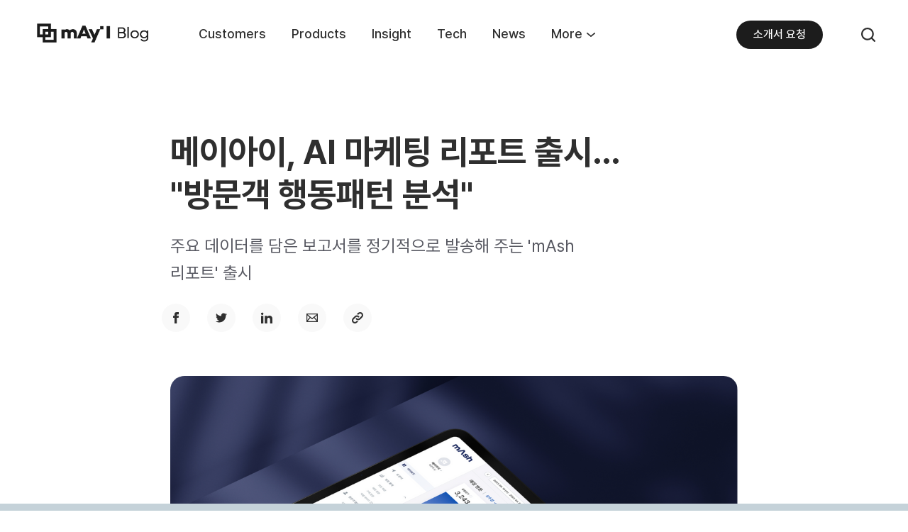

--- FILE ---
content_type: text/html; charset=utf-8
request_url: https://blog.may-i.io/pr-9/
body_size: 14145
content:
<!DOCTYPE html>
<html lang="kr" data-theme="system">
	<meta name="viewport" content="width=device-width, initial-scale=1.0, maximum-scale=1, minimum-scale=1">
<meta content="yes" name="apple-mobile-web-app-capable" /> 
<meta content="minimum-scale=1.0, width=device-width, maximum-scale=1, 
user-scalable=no" name="viewport"/>
	<link rel="stylesheet" href="https://cdnjs.cloudflare.com/ajax/libs/tocbot/4.12.3/tocbot.css">
	<head>
		<meta charset="UTF-8">
		<meta name="viewport" content="width=device-width, initial-scale=1.0 shrink-to-fit=no">
        <meta http-equiv="X-UA-Compatible" content="ie=edge">
		<title>메이아이, AI 마케팅 리포트 출시…&quot;방문객 행동패턴 분석&quot;</title>
		<link rel="preconnect" href="https://fonts.gstatic.com" crossorigin>
<link href="https://fonts.googleapis.com/css2?family=Roboto:wght@300;400;500;600;700&display=swap" rel="stylesheet">		<link rel="preconnect" href="https://blog.may-i.io">
        <link href="https://blog.may-i.io/assets/css/screen.min.css?v=3072915076" rel="stylesheet">
		<script>
    if(typeof(Storage) !== 'undefined') {
        let themeMode = document.documentElement.getAttribute('data-theme');
        if (themeMode !== null && themeMode === 'system') {
            setSysPrefColor();
        }
        const theme = localStorage.getItem('selected-theme');
        if (theme == 'light') {
            setColorScheme('light');
        }
        else if (theme == 'dark') {
            setColorScheme('dark');
        }
    }
    function setSysPrefColor() {
        if(window.matchMedia && window.matchMedia('(prefers-color-scheme: dark)').matches){
            setColorScheme('dark');
        }
        window.matchMedia('(prefers-color-scheme: dark)').addListener(e => {
            if (e.matches) {
                setColorScheme('dark');
            } else {
                setColorScheme('light');
            }
        });
    }
    function setColorScheme(scheme) {
        if (scheme=='dark') {
            document.documentElement.setAttribute('data-theme', 'dark');
        } else {
            document.documentElement.removeAttribute('data-theme');
        }
    }
</script>		<link rel="stylesheet" href="https://cdnjs.cloudflare.com/ajax/libs/tocbot/4.12.3/tocbot.css">
<style>

.gh-content {
    position: relative;
 }

.gh-toc > .toc-list {
    position: relative;
}

.toc-list {
    list-style: none;
	position: static; 
	font-size: 0.8em;
	line-height: 1.4;
	height: 40px;
	text-align: left;
	word-break: keep-all;

}
@media (min-width: 1420px) {
     .gh-sidebar {
        position: absolute; 
		left: -10px;
		height: 85%;
		width:200px;
		text-align: right;
    }
}
@media (max-width: 1420px) {
     .gh-sidebar {
		display: none;
    }
}
    .gh-toc {
        position: sticky; /* On larger screens, TOC will stay in the same spot on the page */
        top: 8.5vmin;
    }

	.gh-toc .is-active-link::before {
    background-color: var(--ghost-accent-color); /* Defines TOC   accent color based on Accent color set in Ghost Admin */
	
} 
</style>

		<script src="http://ajax.googleapis.com/ajax/libs/jquery/1.11.3/jquery.min.js"></script>

		<meta name="description" content="영상분석 인공지능(AI) 솔루션을 제공하는 메이아이가 17일 오프라인 공간의 주요 데이터를 담은 보고서를 정기적으로 발송해주는 &#x27;mAsh 리포트&#x27; 를 출시했다고 밝혔다.">
    <link rel="icon" href="https://blog.may-i.io/content/images/size/w256h256/2023/04/mAy-I_symbol_bg_black.png" type="image/png">
    <link rel="canonical" href="https://blog.may-i.io/pr-9/">
    <meta name="referrer" content="no-referrer-when-downgrade">
    
    <meta property="og:site_name" content="메이아이 공식 블로그">
    <meta property="og:type" content="article">
    <meta property="og:title" content="메이아이, AI 마케팅 리포트 출시…&quot;방문객 행동패턴 분석&quot;">
    <meta property="og:description" content="주요 데이터를 담은 보고서를 정기적으로 발송해 주는 &#x27;mAsh 리포트&#x27; 출시">
    <meta property="og:url" content="https://blog.may-i.io/pr-9/">
    <meta property="og:image" content="https://blog.may-i.io/content/images/size/w1200/2023/04/Frame-213.png">
    <meta property="article:published_time" content="2021-06-17T07:44:00.000Z">
    <meta property="article:modified_time" content="2024-01-12T15:17:59.000Z">
    <meta property="article:tag" content="News">
    <meta property="article:tag" content="기업소식">
    <meta property="article:tag" content="제품소개">
    <meta property="article:tag" content="업데이트">
    
    <meta property="article:author" content="https://www.facebook.com/mash.seoul">
    <meta name="twitter:card" content="summary_large_image">
    <meta name="twitter:title" content="메이아이, AI 마케팅 리포트 출시…&quot;방문객 행동패턴 분석&quot;">
    <meta name="twitter:description" content="주요 데이터를 담은 보고서를 정기적으로 발송해 주는 &#x27;mAsh 리포트&#x27; 출시">
    <meta name="twitter:url" content="https://blog.may-i.io/pr-9/">
    <meta name="twitter:image" content="https://blog.may-i.io/content/images/size/w1200/2023/04/Frame-213.png">
    <meta name="twitter:label1" content="Written by">
    <meta name="twitter:data1" content="mAy-I(메이아이)">
    <meta name="twitter:label2" content="Filed under">
    <meta name="twitter:data2" content="News, 기업소식, 제품소개, 업데이트">
    <meta property="og:image:width" content="1200">
    <meta property="og:image:height" content="854">
    
    <script type="application/ld+json">
{
    "@context": "https://schema.org",
    "@type": "Article",
    "publisher": {
        "@type": "Organization",
        "name": "메이아이 공식 블로그",
        "url": "https://blog.may-i.io/",
        "logo": {
            "@type": "ImageObject",
            "url": "https://blog.may-i.io/content/images/2024/04/----.png"
        }
    },
    "author": {
        "@type": "Person",
        "name": "mAy-I(메이아이)",
        "image": {
            "@type": "ImageObject",
            "url": "https://blog.may-i.io/content/images/2023/04/1-1.png",
            "width": 252,
            "height": 252
        },
        "url": "https://blog.may-i.io/author/may-i/",
        "sameAs": [
            "https://may-i.io/",
            "https://www.facebook.com/mash.seoul"
        ]
    },
    "headline": "메이아이, AI 마케팅 리포트 출시…&quot;방문객 행동패턴 분석&quot;",
    "url": "https://blog.may-i.io/pr-9/",
    "datePublished": "2021-06-17T07:44:00.000Z",
    "dateModified": "2024-01-12T15:17:59.000Z",
    "image": {
        "@type": "ImageObject",
        "url": "https://blog.may-i.io/content/images/size/w1200/2023/04/Frame-213.png",
        "width": 1200,
        "height": 854
    },
    "keywords": "News, 기업소식, 제품소개, 업데이트",
    "description": "주요 데이터를 담은 보고서를 정기적으로 발송해 주는 &#x27;mAsh 리포트&#x27; 출시",
    "mainEntityOfPage": "https://blog.may-i.io/pr-9/"
}
    </script>

    <meta name="generator" content="Ghost 6.16">
    <link rel="alternate" type="application/rss+xml" title="메이아이 공식 블로그" href="https://blog.may-i.io/rss/">
    
    <script defer src="https://cdn.jsdelivr.net/ghost/sodo-search@~1.8/umd/sodo-search.min.js" data-key="568c20a27f8134edc384481b28" data-styles="https://cdn.jsdelivr.net/ghost/sodo-search@~1.8/umd/main.css" data-sodo-search="https://blog-may-i.ghost.io/" data-locale="kr" crossorigin="anonymous"></script>
    
    <link href="https://blog.may-i.io/webmentions/receive/" rel="webmention">
    <script defer src="/public/cards.min.js?v=3072915076"></script>
    <link rel="stylesheet" type="text/css" href="/public/cards.min.css?v=3072915076">
    <script defer src="/public/ghost-stats.min.js?v=3072915076" data-stringify-payload="false" data-datasource="analytics_events" data-storage="localStorage" data-host="https://blog.may-i.io/.ghost/analytics/api/v1/page_hit"  tb_site_uuid="ed062fa6-86b7-4514-b436-d59a229a32ca" tb_post_uuid="f3a5f580-c24a-48c0-babe-130dff6eb261" tb_post_type="post" tb_member_uuid="undefined" tb_member_status="undefined"></script><style>:root {--ghost-accent-color: #1c1c1c;}</style>
    <!-- SEO --> 
<meta name ="robots" content="index, follow"/>
<meta name = "keywords" content = "고객 행동 분석, 오프라인 마케팅, 분석 솔루션, 방문객 분석, 제품 분석, 동선 분석, 유동인구 분석, 오프라인 구글애널리틱스, 스마트 리테일"/>
<meta name="google-site-verification" content="qv_a5nGBZyG8aoZ8yqSzOWh6_wfE4EarPe_THrOoodU" />
<meta name="naver-site-verification" content="a01c52b980efaec733d8c90e5aadd43e4ac61576" />

<!--facebook -->
<meta name="facebook-domain-verification" content="ncv606xekl9vx4idbewp8v6clh7zoy" />

<!-- Global site tag (gtag.js) - Google Analytics_UA -->
<!-- <script async src="https://www.googletagmanager.com/gtag/js?id=UA-186484409-2"></script>
<script>
  window.dataLayer = window.dataLayer || [];
  function gtag(){dataLayer.push(arguments);}
  gtag('js', new Date());

  gtag('config', 'UA-186484409-2');
</script> -->


<!-- MS Clarity -->
<script type="text/javascript">
    (function(c,l,a,r,i,t,y){
        c[a]=c[a]||function(){(c[a].q=c[a].q||[]).push(arguments)};
        t=l.createElement(r);t.async=1;t.src="https://www.clarity.ms/tag/"+i;
        y=l.getElementsByTagName(r)[0];y.parentNode.insertBefore(t,y);
    })(window, document, "clarity", "script", "rj9xts44ho");
</script>

<!-- Global site tag (gtag.js) - Google Analytics - GA4 -->
<script async src="https://www.googletagmanager.com/gtag/js?id=G-BJ2WEFM3S3"></script>
<script>
  window.dataLayer = window.dataLayer || [];
  function gtag(){dataLayer.push(arguments);}
  gtag('js', new Date());

  gtag('config', 'G-BJ2WEFM3S3');
</script>

<!-- SEO Audit Schemas -->
<script type="application/ld+json">
{
  "@context": "https://schema.org",
  "@type": "Organization",
  "@Id": "https://blog.mash-board.io/#organization",
  "name": "메이아이",
  "url": "https://may-i.io",
  "logo": "https://may-i.io/_nuxt/img/ea0cc46.png",
  "sameAs": [
    "https://www.rocketpunch.com/companies/may-i-inc",
    "https://www.linkedin.com/company/may-i",
    "https://www.facebook.com/mash.seoul"
  ]
}
</script>
<script type="application/ld+json">
{
	"@context": "http://schema.org",
	"@id": "https://blog.mash-board.io/#website",
	"@type": "WebSite",
	"url": "https://blog.mash-board.io/",
	"name": "매쉬 블로그"
}
</script>
<script type="application/ld+json">
{
	"@context": "https://schema.org",
	"@type": "BreadcrumbList",
	"itemListElement": [
    	{
			"@type": "ListItem",
			"position": 1,
			"name": "Home",
			"item": "https://blog.mash-board.io"
		},
        {
			"@type": "ListItem",
			"position": 2,
			"name": "고객 성공사례",
			"item": "https://blog.mash-board.io/tag/customer/"
		},
        {
			"@type": "ListItem",
			"position": 3,
			"name": "솔루션 차별점",
            "item": "https://blog.mash-board.io/tag/features/"
		},
        {
			"@type": "ListItem",
			"position": 4,
			"name": "주요기능",
            "item": "https://blog.mash-board.io/tag/product/"
		},
        {
			"@type": "ListItem",
			"position": 5,
			"name": "소식",
            "item": "https://blog.mash-board.io/tag/pr/"
		}
	]		
}		
</script>

<!-- Hotjar Tracking Code for https://blog.mash-board.io/ -->
<script>
    (function(h,o,t,j,a,r){
        h.hj=h.hj||function(){(h.hj.q=h.hj.q||[]).push(arguments)};
        h._hjSettings={hjid:2261733,hjsv:6};
        a=o.getElementsByTagName('head')[0];
        r=o.createElement('script');r.async=1;
        r.src=t+h._hjSettings.hjid+j+h._hjSettings.hjsv;
        a.appendChild(r);
    })(window,document,'https://static.hotjar.com/c/hotjar-','.js?sv=');
</script>

<!-- Google Tag Manager -->
<script>(function(w,d,s,l,i){w[l]=w[l]||[];w[l].push({'gtm.start':
new Date().getTime(),event:'gtm.js'});var f=d.getElementsByTagName(s)[0],
j=d.createElement(s),dl=l!='dataLayer'?'&l='+l:'';j.async=true;j.src=
'https://www.googletagmanager.com/gtm.js?id='+i+dl;f.parentNode.insertBefore(j,f);
})(window,document,'script','dataLayer','GTM-T63Q2N5');</script>
<!-- End Google Tag Manager -->

<!-- Google tag (gtag.js) 아래 두 GA에 모두 연결되어 있는 태그 참고) https://analytics.google.com/analytics/web/#/a315314818p373516903/admin/streams/table/5150589937 -->
<!-- https://analytics.google.com/analytics/web/#/p352550000/reports/intelligenthome?params=_u..nav%3Dmaui -->
<!-- https://analytics.google.com/analytics/web/#/a315314818p373516903/admin/streams/table/5150589937 -->
<script async src="https://www.googletagmanager.com/gtag/js?id=G-FSN6QQYL5W"></script>
<script>
  window.dataLayer = window.dataLayer || [];
  function gtag(){dataLayer.push(arguments);}
  gtag('js', new Date());

  gtag('config', 'G-FSN6QQYL5W');
</script>

<!-- Google tag (gtag.js) -->
<!-- <script async src="https://www.googletagmanager.com/gtag/js?id=UA-186484409-3"></script>
<script>
  window.dataLayer = window.dataLayer || [];
  function gtag(){dataLayer.push(arguments);}
  gtag('js', new Date());
  gtag('config', 'UA-186484409-3');
</script> -->

<!-- Datadog RUM -->
<script>
  (function(h,o,u,n,d) {
    h=h[d]=h[d]||{q:[],onReady:function(c){h.q.push(c)}}
    d=o.createElement(u);d.async=1;d.src=n
    n=o.getElementsByTagName(u)[0];n.parentNode.insertBefore(d,n)
  })(window,document,'script','https://www.datadoghq-browser-agent.com/us1/v5/datadog-rum.js','DD_RUM')
  window.DD_RUM.onReady(function() {
    window.DD_RUM.init({
      clientToken: 'pub9ef47ca633f5a281b10d3bfda2fa7d7c',
      applicationId: '8b45214b-eb44-4abc-bc3c-a88664270831',
      // `site` refers to the Datadog site parameter of your organization
      // see https://docs.datadoghq.com/getting_started/site/
      site: 'datadoghq.com',
      service: 'mash-blog',
      env: 'prod',
      // Specify a version number to identify the deployed version of your application in Datadog
      // version: '1.0.0',
      sessionSampleRate: 100,
      sessionReplaySampleRate: 0,
      trackUserInteractions: true,
      trackResources: true,
      trackLongTasks: true,
      defaultPrivacyLevel: 'allow',
    });
  })
</script>

<style>
.reading-progress {
  position: fixed;
  bottom: 0;
  z-index: 999;
  width: 100%;
  height: 10px; /* Progress bar height */
  background: #c5d2d9; /* Progress bar background color */
  -webkit-appearance: none;
     -moz-appearance: none;
          appearance: none; /* Hide default progress bar */
}

.reading-progress::-webkit-progress-bar {
  background-color: transparent;
}

.reading-progress::-webkit-progress-value {
  background: #1c1c1c; /* Progress bar color */
}
</style>

<!-- Re:catch tracker script -->
<script async defer>
  (function (t,r,a,ck,er) {
    var h=t.getElementsByTagName(r)[0],i=t.createElement(a);
    i.async=true;
    i.defer=true;
    i.id='recatch-tracker-script';
    i.src='https://track.recatch.cc/recatch-tracker.iife.js?t='+ck+(er ? '&b=true' : '');
    h.prepend(i);
  })(document,'head','script',2057,false);
</script>

<script async defer>
  (function (r, e, c, a, t, ch) {
    var h=r.getElementsByTagName(e)[0],i=r.createElement(c);
    i.async=true;
    i.defer=true;
    i.id='recatch-embed-script';
    i.src='https://cdn.recatch.cc/recatch-embed.iife.js?t='+a[0]+'&b='+a[1]+'&c='+t+'&tr=true&th='+ch+'&mode=sdk';
    h.prepend(i);
  })(document,'head','script',['may-i-official','vjirqvnzlk'],'recatch-form','light');
</script>
<!-- End Re:catch tracker script -->
	</head>
	<body class="post-template tag-news tag-gieobsosig tag-jepumsogae tag-eobdeiteu" data-nav="sticky-hide" data-search="Ghost native search">
		<svg xmlns="http://www.w3.org/2000/svg" xmlns:xlink="http://www.w3.org/1999/xlink" id="global-icons" style="display:none">
    <symbol id="i-search" xmlns="http://www.w3.org/2000/svg" viewBox="0 0 24 24"><path d="M19.083 17.196l4.526 4.528A1.332 1.332 0 0122.667 24a1.33 1.33 0 01-.943-.39l-4.528-4.527a10.602 10.602 0 01-6.53 2.25C4.787 21.333 0 16.548 0 10.667 0 4.785 4.785 0 10.667 0c5.881 0 10.666 4.785 10.666 10.667 0 2.461-.846 4.724-2.25 6.529zm-8.416-14.53c-4.412 0-8 3.589-8 8 0 4.413 3.588 8 8 8s8-3.587 8-8c0-4.411-3.588-8-8-8z"/></symbol>
    <symbol id="i-close" xmlns="http://www.w3.org/2000/svg" viewBox="0 0 24 24"><path d="M9.036 7.976a.75.75 0 00-1.06 1.06L10.939 12l-2.963 2.963a.75.75 0 101.06 1.06L12 13.06l2.963 2.964a.75.75 0 001.061-1.06L13.061 12l2.963-2.964a.75.75 0 10-1.06-1.06L12 10.939 9.036 7.976z"></path><path fill-rule="evenodd" d="M12 1C5.925 1 1 5.925 1 12s4.925 11 11 11 11-4.925 11-11S18.075 1 12 1zM2.5 12a9.5 9.5 0 1119 0 9.5 9.5 0 01-19 0z"></path></symbol>
    <symbol id="i-user" xmlns="http://www.w3.org/2000/svg" viewBox="0 0 24 24"><g data-name="Layer 2"><g data-name="person"><rect opacity="0"/><path d="M12 11a4 4 0 1 0-4-4 4 4 0 0 0 4 4z"/><path d="M18 21a1 1 0 0 0 1-1 7 7 0 0 0-14 0 1 1 0 0 0 1 1z"/></g></g></symbol>
    <symbol id="i-moon" xmlns="http://www.w3.org/2000/svg" viewBox="0 0 24 24"><path d="M12.228 23.999l.114.001a12.31 12.31 0 008.762-3.624 12.269 12.269 0 002.803-4.315 1.2 1.2 0 00-1.531-1.557c-3.678 1.339-7.836.426-10.593-2.326a10.078 10.078 0 01-2.33-10.564A1.2 1.2 0 007.899.08a12.271 12.271 0 00-4.792 3.292c-4.24 4.722-4.103 12.278.31 16.843A12.311 12.311 0 0012.227 24zM4.892 4.975a9.882 9.882 0 011.65-1.474c-.475 3.772.797 7.633 3.544 10.376 2.75 2.743 6.62 4.008 10.394 3.538-.32.448-.678.87-1.071 1.262A9.932 9.932 0 0112.34 21.6l-.092-.001a9.928 9.928 0 01-7.109-3.053C1.585 14.868 1.473 8.78 4.892 4.975z"/></symbol>
    <symbol id="i-sun" xmlns="http://www.w3.org/2000/svg" viewBox="0 0 24 24"><path d="M10.8 1.2v2.4a1.2 1.2 0 102.4 0V1.2a1.2 1.2 0 10-2.4 0zM18.876 7.028a1.195 1.195 0 01-1.697-.03 1.2 1.2 0 01.029-1.696l1.727-1.668a1.202 1.202 0 011.668 1.728l-1.727 1.666zM12 16.8c2.647 0 4.8-2.153 4.8-4.8S14.647 7.2 12 7.2A4.805 4.805 0 007.2 12c0 2.647 2.153 4.8 4.8 4.8zM5.124 16.972l-1.727 1.666a1.2 1.2 0 001.668 1.728l1.727-1.668a1.2 1.2 0 00-1.668-1.726zM17.18 17.002c.46-.477 1.22-.49 1.696-.03l1.727 1.666a1.2 1.2 0 01-1.668 1.728l-1.727-1.668a1.2 1.2 0 01-.029-1.696zM12 19.2a1.2 1.2 0 00-1.2 1.2v2.4a1.2 1.2 0 102.4 0v-2.4a1.2 1.2 0 00-1.2-1.2zM5.065 3.634a1.2 1.2 0 00-1.668 1.728l1.727 1.666a1.195 1.195 0 001.697-.03 1.2 1.2 0 00-.029-1.696L5.065 3.634zM3.6 10.8a1.2 1.2 0 110 2.4H1.2a1.2 1.2 0 110-2.4h2.4zM22.8 10.8h-2.4a1.2 1.2 0 100 2.4h2.4a1.2 1.2 0 100-2.4z"/></symbol>
    <symbol id="i-twitter" xmlns="http://www.w3.org/2000/svg" viewBox="0 0 24 24"><path d="M24 4.557c-.883.392-1.832.656-2.828.775 1.017-.609 1.798-1.574 2.165-2.724-.951.564-2.005.974-3.127 1.195-.897-.957-2.178-1.555-3.594-1.555-3.179 0-5.515 2.966-4.797 6.045-4.091-.205-7.719-2.165-10.148-5.144-1.29 2.213-.669 5.108 1.523 6.574-.806-.026-1.566-.247-2.229-.616-.054 2.281 1.581 4.415 3.949 4.89-.693.188-1.452.232-2.224.084.626 1.956 2.444 3.379 4.6 3.419-2.07 1.623-4.678 2.348-7.29 2.04 2.179 1.397 4.768 2.212 7.548 2.212 9.142 0 14.307-7.721 13.995-14.646.962-.695 1.797-1.562 2.457-2.549z"></path></symbol>
    <symbol id="i-star" xmlns="http://www.w3.org/2000/svg" viewBox="0 0 24 24"><path d="M12 .587l3.668 7.568 8.332 1.151-6.064 5.828 1.48 8.279-7.416-3.967-7.417 3.967 1.481-8.279-6.064-5.828 8.332-1.151z"/></symbol>
</svg>		<div class="site-wrap">
		<header class="site-header has-theme-icon">
    <div class="header-inner flex justify-space-between">
        <div class="header-logo flex">
            <a href="https://blog.may-i.io" class="logo-img theme-light-logo">
    <img src="https://blog.may-i.io/content/images/2024/04/----.png" alt="메이아이 공식 블로그">
</a>
<a href="https://blog.may-i.io" class="logo-img theme-dark-logo">
    <img src="https://blog.may-i.io/content/images/2024/04/----.png" alt="메이아이 공식 블로그">
</a>
        </div>

        <input id="mobile-menu-toggle" class="mobile-menu-checkbox" type="checkbox">
        <label for="mobile-menu-toggle" class="mobile-menu-icon" aria-label="menu toggle button">
            <span class="line"></span>
            <span class="line"></span>
            <span class="line"></span>
            <span class="sr-only">Menu toggle button</span>
        </label>

            <nav class="nav-wrap flex" role="navigation" aria-label="Main navigation">
        <ul class="nav-left no-style-list" role="menu">
            <li class="nav-item" role="menuitem">
                <a href="/tag/customer/" class="nav-link">Customers</a>
            </li>
            <li class="nav-item" role="menuitem">
                <a href="/tag/features/" class="nav-link">Products</a>
            </li>
            <li class="nav-item" role="menuitem">
                <a href="/tag/Insight/" class="nav-link">Insight</a>
            </li>
            <li class="nav-item" role="menuitem">
                <a href="/tag/tech/" class="nav-link">Tech</a>
            </li>
            <li class="nav-item" role="menuitem">
                <a href="/tag/news/" class="nav-link">News</a>
            </li>
            <li class=" has-dropdown"><a href="#" class="nav-link more-link">More <svg xmlns="http://www.w3.org/2000/svg" width="24" height="24" viewBox="0 0 24 24"><path d="M12 18c-.39 0-.78-.132-1.097-.398L.617 9.03a1.713 1.713 0 112.194-2.633l9.208 7.673 9.192-7.397a1.715 1.715 0 012.15 2.671l-10.286 8.277A1.714 1.714 0 0112 18z"/></svg>
</a>
                <ul class="no-style-list dropdown-menu">
                    <li class="nav-item" role="menuitem">
                        <a href="https://may-i.io/" >Homepage</a>
                    </li>
                    <li class="nav-item" role="menuitem">
                        <a href="https://careers.may-i.io/" >Careers</a>
                    </li>
                    <li class="nav-item" role="menuitem">
                        <a href="https://blog.naver.com/may-i-official" >Corporate Story</a>
                    </li>
                </ul>
            </li>
        </ul>

            <li class="nav-item" role="menuitem">
                <a class="btn btn-sm" href="https://may-i-official.recatch.cc/workflows/vjirqvnzlk?utm_source=mayiblog&utm_medium=cta&utm_campaign=form_renewal&utm_content=hero_cta" target="_blank">소개서 요청</a>
            </li>
        </ul>
        
        <div class="icons-wrap">
            <button href="javascript:;" class="nav-icon search-icon flex" data-ghost-search>
                <svg><use xlink:href="#i-search"/></svg>
            </button>
        </div>
    </nav>

    </div>
</header>		<progress class="reading-progress" value="0" max="100" aria-label="Reading progress"></progress>
 <meta name="viewport" content="width=device-width, initial-scale=1.0, maximum-scale=1, minimum-scale=1">
<link rel="stylesheet" href="https://cdn.jsdelivr.net/npm/katex@0.16.0/dist/katex.css" crossorigin="anonymous">
<script defer src="https://cdn.jsdelivr.net/npm/katex@0.16.0/dist/katex.js" crossorigin="anonymous"></script>
<script defer src="https://cdn.jsdelivr.net/npm/katex@0.16.0/dist/contrib/auto-render.min.js" crossorigin="anonymous" onload="renderMathInElement(document.body);"></script>
<div class="main">
    <div class="container">
        <div class="row">
            <div class="col">
                <article class="single-post post-card">
                    <header class="post-header">

                        <h1 class="heading-large post-title">
                            메이아이, AI 마케팅 리포트 출시… &quot;방문객 행동패턴 분석&quot;
                        </h1>

                       <div class="box-flex">
                        <div class="custom-excerpt">
                            주요 데이터를 담은 보고서를 정기적으로 발송해 주는 &#x27;mAsh 리포트&#x27; 출시
                            <div class="share-wrap">
    <div class="share-links flex" style="margin-top:1.1rem;">
                <a class="facebook" href="https://www.facebook.com/sharer/sharer.php?u=https://blog.may-i.io/pr-9/" onclick="window.open(this.href, 'facebook-share','width=580,height=296');return false;" title="Share on Facebook"><svg xmlns="http://www.w3.org/2000/svg" width="24" height="24" viewBox="0 0 24 24"><path d="M9 8h-3v4h3v12h5v-12h3.642l.358-4h-4v-1.667c0-.955.192-1.333 1.115-1.333h2.885v-5h-3.808c-3.596 0-5.192 1.583-5.192 4.615v3.385z"></path></svg></a>
                <a class="twitter" href="https://twitter.com/share?text=%EB%A9%94%EC%9D%B4%EC%95%84%EC%9D%B4%2C%20AI%20%EB%A7%88%EC%BC%80%ED%8C%85%20%EB%A6%AC%ED%8F%AC%ED%8A%B8%20%EC%B6%9C%EC%8B%9C%E2%80%A6%20%22%EB%B0%A9%EB%AC%B8%EA%B0%9D%20%ED%96%89%EB%8F%99%ED%8C%A8%ED%84%B4%20%EB%B6%84%EC%84%9D%22&amp;url=https://blog.may-i.io/pr-9/" onclick="window.open(this.href, 'twitter-share', 'width=580,height=296');return false;" title="Share on Twitter"><svg xmlns="http://www.w3.org/2000/svg" width="24" height="24" viewBox="0 0 24 24"><path d="M24 4.557c-.883.392-1.832.656-2.828.775 1.017-.609 1.798-1.574 2.165-2.724-.951.564-2.005.974-3.127 1.195-.897-.957-2.178-1.555-3.594-1.555-3.179 0-5.515 2.966-4.797 6.045-4.091-.205-7.719-2.165-10.148-5.144-1.29 2.213-.669 5.108 1.523 6.574-.806-.026-1.566-.247-2.229-.616-.054 2.281 1.581 4.415 3.949 4.89-.693.188-1.452.232-2.224.084.626 1.956 2.444 3.379 4.6 3.419-2.07 1.623-4.678 2.348-7.29 2.04 2.179 1.397 4.768 2.212 7.548 2.212 9.142 0 14.307-7.721 13.995-14.646.962-.695 1.797-1.562 2.457-2.549z"></path></svg></a>
                <a class="linkedin" href="http://www.linkedin.com/shareArticle?mini=true&amp;url=https://blog.may-i.io/pr-9/&amp;title=%EB%A9%94%EC%9D%B4%EC%95%84%EC%9D%B4%2C%20AI%20%EB%A7%88%EC%BC%80%ED%8C%85%20%EB%A6%AC%ED%8F%AC%ED%8A%B8%20%EC%B6%9C%EC%8B%9C%E2%80%A6%20%22%EB%B0%A9%EB%AC%B8%EA%B0%9D%20%ED%96%89%EB%8F%99%ED%8C%A8%ED%84%B4%20%EB%B6%84%EC%84%9D%22" onclick="window.open(this.href, 'linkedin-share', 'width=580,height=296');return false;" title="Share on Linkedin"><svg xmlns="http://www.w3.org/2000/svg" width="24" height="24" viewBox="0 0 24 24"><path d="M4.98 3.5c0 1.381-1.11 2.5-2.48 2.5s-2.48-1.119-2.48-2.5c0-1.38 1.11-2.5 2.48-2.5s2.48 1.12 2.48 2.5zm.02 4.5h-5v16h5v-16zm7.982 0h-4.968v16h4.969v-8.399c0-4.67 6.029-5.052 6.029 0v8.399h4.988v-10.131c0-7.88-8.922-7.593-11.018-3.714v-2.155z"/></svg></a>
                <a class="link" href="mailto:?subject=%EB%A9%94%EC%9D%B4%EC%95%84%EC%9D%B4%2C%20AI%20%EB%A7%88%EC%BC%80%ED%8C%85%20%EB%A6%AC%ED%8F%AC%ED%8A%B8%20%EC%B6%9C%EC%8B%9C%E2%80%A6%20%22%EB%B0%A9%EB%AC%B8%EA%B0%9D%20%ED%96%89%EB%8F%99%ED%8C%A8%ED%84%B4%20%EB%B6%84%EC%84%9D%22&amp;body=https://blog.may-i.io/pr-9/" title="Send via email" rel="noopener" target="_blank"><svg xmlns="http://www.w3.org/2000/svg" width="24" height="24" viewBox="0 0 24 24"><path d="M0 3v18h24v-18h-24zm6.623 7.929l-4.623 5.712v-9.458l4.623 3.746zm-4.141-5.929h19.035l-9.517 7.713-9.518-7.713zm5.694 7.188l3.824 3.099 3.83-3.104 5.612 6.817h-18.779l5.513-6.812zm9.208-1.264l4.616-3.741v9.348l-4.616-5.607z"/></svg></a>
            <a class="link js-copy-link" href="#"  onclick="return false;" data-clipboard-text="https://blog.may-i.io/pr-9/" title="Copy the permalink" rel="noopener"><svg xmlns="http://www.w3.org/2000/svg" width="24" height="24" viewBox="0 0 24 24"><path d="M6.188 8.719c.439-.439.926-.801 1.444-1.087 2.887-1.591 6.589-.745 8.445 2.069l-2.246 2.245c-.644-1.469-2.243-2.305-3.834-1.949-.599.134-1.168.433-1.633.898l-4.304 4.306c-1.307 1.307-1.307 3.433 0 4.74 1.307 1.307 3.433 1.307 4.74 0l1.327-1.327c1.207.479 2.501.67 3.779.575l-2.929 2.929c-2.511 2.511-6.582 2.511-9.093 0s-2.511-6.582 0-9.093l4.304-4.306zm6.836-6.836l-2.929 2.929c1.277-.096 2.572.096 3.779.574l1.326-1.326c1.307-1.307 3.433-1.307 4.74 0 1.307 1.307 1.307 3.433 0 4.74l-4.305 4.305c-1.311 1.311-3.44 1.3-4.74 0-.303-.303-.564-.68-.727-1.051l-2.246 2.245c.236.358.481.667.796.982.812.812 1.846 1.417 3.036 1.704 1.542.371 3.194.166 4.613-.617.518-.286 1.005-.648 1.444-1.087l4.304-4.305c2.512-2.511 2.512-6.582.001-9.093-2.511-2.51-6.581-2.51-9.092 0z"/></svg></a>
            </div>
    <div class="js-notification-copy-link text-center"><span>링크가 복사되었습니다.</span></div>
</div>                        </div>
                        </div>
                           
                                            </header>
                    <div class="featured-image-wrap">
                        <img class="featured-image" loading="lazy"
                            srcset="/content/images/size/w300/2023/04/Frame-213.png 300w,
                                /content/images/size/w600/2023/04/Frame-213.png 600w,
                                /content/images/size/w1200/2023/04/Frame-213.png 1200w,"
                            sizes="(max-width: 340px) 300px, (max-width: 640px) 600px, 1200px"
                            src="/content/images/size/w1200/2023/04/Frame-213.png" alt="메이아이, AI 마케팅 리포트 출시… &quot;방문객 행동패턴 분석&quot;">
                    </div>
                    <div class="featured-image-caption text-center"></div>
                    <div class="post-content">
                     <aside class="gh-sidebar"><div class="gh-toc"></div></aside> 
                        <p>영상분석 인공지능(AI) 솔루션을 제공하는 메이아이가 17일 오프라인 공간의 주요 데이터를 담은 보고서를 정기적으로 발송해 주는 'mAsh 리포트'를 출시했다고 밝혔다. <strong>'mAsh 리포트'는 상품과 브랜드에 대한 오프라인 마케팅 성과를 상세하게 측정해 자동화된 보고서에 담아 발송하는 서비스다.</strong><br><br>메이아이는 CCTV를 통해 방문객의 행동 패턴을 데이터화해 오프라인 공간을 디지털화하는 스타트업(초기 창업기업)이다. 'mAsh 리포트'를 통해 오프라인 매장의 주요 구역들에 대한 핵심 마케팅 성과를 확인할 수 있다. 유동인구부터 매장 방문객, 각 구역(상품)에 노출된 방문객 수, 해당 구역에 일정 시간 이상 체류한 도달 방문객 수까지의 데이터와 전환율을 마케팅 퍼널의 형태로 확인 가능하다. 해당 서비스는 매주 월요일 주간 보고서의 형태로, 그리고 매달 1일 월간 보고서의 형태로 메이아이의 고객사에 이메일을 통해 전달된다.<br><br>메이아이는 제로원 액셀러레이터를 통해 현대자동차의 국내지점 및 해외지점에 PoC(실증)를 진행한 후, 정식 계약을 맺고 현대자동차 송파대로지점에 영상 분석 솔루션을 제공 중이다. 아울러 롯데컬처웍스와 함께하는 콘피니티 사업을 통해 롯데시네마의 홀 매체 분석 및 스크린 광고를 분석할 예정이다.<br><br>박준혁 메이아이 대표는 "단순히 데이터를 제공하는 게 아니라 실질적으로 필요한 정보인 '매장의 운영 성과'를 제공한다"며 "특히 상품별 마케팅 성과를 바로 고객사에 전달함으로써 입점사의 마케팅 효과를 손쉽게 확인하는 것은 물론 영업 포인트로 사용할 수 있게 한다"고 설명했다.</p><p><a href="https://news.mt.co.kr/mtview.php?no=2021061719503322104&type=1&ref=blog.may-i.io">ⓒ머니투데이, 김유경 기자</a></p><figure class="kg-card kg-bookmark-card"><a class="kg-bookmark-container" href="https://v.daum.net/v/20210617200859560?ref=blog.may-i.io"><div class="kg-bookmark-content"><div class="kg-bookmark-title">메이아이, AI 마케팅 리포트 출시..”방문객 행동패턴 분석”</div><div class="kg-bookmark-description">영상분석 인공지능(AI) 솔루션을 제공하는 메이아이가 17일 오프라인 공간의 주요 데이터를 담은 보고서를 정기적으로 발송해주는 ‘mAsh 리포트’ 를 출시했다고 밝혔다. ‘mAsh 리포트’ 는 상품과 브랜드에 대한 오프라인 마케팅 성과를 상세하게 측정해 자동화된 보고서에 담아 발송하는 서비스다. 메이아이는 CCTV를 통해 방문객의 행동패턴을 데이터화해 오프</div><div class="kg-bookmark-metadata"><img class="kg-bookmark-icon" src="https://t1.daumcdn.net/top/favicon.ico" alt=""><span class="kg-bookmark-author">언론사 뷰</span></div></div><div class="kg-bookmark-thumbnail"><img src="https://img1.daumcdn.net/thumb/S1200x630/?fname=https://t1.daumcdn.net/news/202106/17/moneytoday/20210617200902813nsvc.jpg" alt=""></div></a></figure><hr>
                    </div>
                    
                    <div class="post-footer">
                        <h3 class="h4 about-author-section-title">Written by</h3>
<div class="about-author flex">
    <div class="avatar-wrap">
        <a href="/author/may-i/" title="mAy-I(메이아이)"><img class="avatar" src="/content/images/2023/04/1-1.png" loading="lazy" alt="mAy-I(메이아이)"></a>
    </div>
    <div class="author-info">
        <h3 class="name h4"><a href="/author/may-i/">mAy-I(메이아이)</a></h3>
        <div class="bio">
            오프라인 공간을 더 똑똑하게 만드는 인공지능 기술을 개발합니다.
        </div>
    </div>
</div>
                    </div>
        <div class="tag-wrap-wrap">
         <div class="tag-wrap">
        <a href="/tag/news/" >News</a>
        <a href="/tag/gieobsosig/" >기업소식</a>
        <a href="/tag/jepumsogae/" >제품소개</a>
        <a href="/tag/eobdeiteu/" >업데이트</a>
     </div>
</div>
                </article>
            </div>
        </div>
    </div>
        <div>
    <div class="related-posts-wrap">
   <h3 class="h3" style="padding-bottom: 30px; display:flex;justify-content: center;">함께 보면 좋은 글</h3>
        <div class="container">
            <div class="row">
                <div class="col-lg-3 col-md-6 col-sm-6">
                    <article class="post-card">
                    <a href="/pr-68/" class="post-img-wrap">
                        <img class="post-img" loading="lazy"
                            srcset="/content/images/size/w300/2025/10/-------------------------------------------------------------------------------------------_------------------.png 300w,
                                    /content/images/size/w600/2025/10/-------------------------------------------------------------------------------------------_------------------.png 600w"
                            sizes="(max-width: 575px) 300px,(min-width: 576px) and (max-width:680px) 600px, (min-width:681px) and (max-width: 991px) 600px, 300px"
                            src="/content/images/size/w300/2025/10/-------------------------------------------------------------------------------------------_------------------.png" alt="메이아이, 중기부 스케일업팁스 선정···매장 분석 AI 솔루션 고평가">
                    </a>
                    <div class="post-info-wrap">
                        <h4 class=" post-title"><a href="/pr-68/">메이아이, 중기부 스케일업팁스 선정···매장 분석 AI 솔루션 고평가</a></h4>
                        <div class="post-meta">
                            <div class="post-excerpt">
                                지난 7월 포스트팁스 선정에 이어 2개월만에 달성한 쾌거
                            </div>
                        </div>
                    </div>
                </article>
                </div>
                <div class="col-lg-3 col-md-6 col-sm-6">
                    <article class="post-card">
                    <a href="/pr-67/" class="post-img-wrap">
                        <img class="post-img" loading="lazy"
                            srcset="/content/images/size/w300/2025/09/------------------------------------------------------------low-696x522.jpg 300w,
                                    /content/images/size/w600/2025/09/------------------------------------------------------------low-696x522.jpg 600w"
                            sizes="(max-width: 575px) 300px,(min-width: 576px) and (max-width:680px) 600px, (min-width:681px) and (max-width: 991px) 600px, 300px"
                            src="/content/images/size/w300/2025/09/------------------------------------------------------------low-696x522.jpg" alt="“오프라인의 구글 애널리틱스”…메이아이, 매장 운영의 빈칸을 데이터로 채우다 메이아이(mAy-I) 김찬규 대표">
                    </a>
                    <div class="post-info-wrap">
                        <h4 class=" post-title"><a href="/pr-67/">“오프라인의 구글 애널리틱스”…메이아이, 매장 운영의 빈칸을 데이터로 채우다 메이아이(mAy-I) 김찬규 대표</a></h4>
                        <div class="post-meta">
                            <div class="post-excerpt">
                                퍼널 분석·요인 분석으로 매출 병목 진단, 재계약률 90% 기록
                            </div>
                        </div>
                    </div>
                </article>
                </div>
                <div class="col-lg-3 col-md-6 col-sm-6">
                    <article class="post-card">
                    <a href="/pr-66/" class="post-img-wrap">
                        <img class="post-img" loading="lazy"
                            srcset="/content/images/size/w300/2025/09/----------------------------------------------------X-----------------------------------MOU_---------------.jpg 300w,
                                    /content/images/size/w600/2025/09/----------------------------------------------------X-----------------------------------MOU_---------------.jpg 600w"
                            sizes="(max-width: 575px) 300px,(min-width: 576px) and (max-width:680px) 600px, (min-width:681px) and (max-width: 991px) 600px, 300px"
                            src="/content/images/size/w300/2025/09/----------------------------------------------------X-----------------------------------MOU_---------------.jpg" alt="메이아이-컨트롤엠 MOU 체결···“오프라인 매장 AI 솔루션 경쟁력 강화”">
                    </a>
                    <div class="post-info-wrap">
                        <h4 class=" post-title"><a href="/pr-66/">메이아이-컨트롤엠 MOU 체결···“오프라인 매장 AI 솔루션 경쟁력 강화”</a></h4>
                        <div class="post-meta">
                            <div class="post-excerpt">
                                F&amp;B 분야 신규 사업 발굴 및 확산 목표
                            </div>
                        </div>
                    </div>
                </article>
                </div>
                <div class="col-lg-3 col-md-6 col-sm-6">
                    <article class="post-card">
                    <a href="/pr-65/" class="post-img-wrap">
                        <img class="post-img" loading="lazy"
                            srcset="/content/images/size/w300/2025/09/-----------------------------------------------------------------------------------2-------------------------_------------------.png 300w,
                                    /content/images/size/w600/2025/09/-----------------------------------------------------------------------------------2-------------------------_------------------.png 600w"
                            sizes="(max-width: 575px) 300px,(min-width: 576px) and (max-width:680px) 600px, (min-width:681px) and (max-width: 991px) 600px, 300px"
                            src="/content/images/size/w300/2025/09/-----------------------------------------------------------------------------------2-------------------------_------------------.png" alt="메이아이, 오프라인 매출 높이는 ‘CCTV AI’ 분석 기능 2종 출시">
                    </a>
                    <div class="post-info-wrap">
                        <h4 class=" post-title"><a href="/pr-65/">메이아이, 오프라인 매출 높이는 ‘CCTV AI’ 분석 기능 2종 출시</a></h4>
                        <div class="post-meta">
                            <div class="post-excerpt">
                                자사 대화형 AI 에이전트와 연동
                            </div>
                        </div>
                    </div>
                </article>
                </div>
            </div>
        </div>
    </div>
    <div class="related-posts-wrap-mo">
    <section class="featured-posts">
        <div class="container featured-post-layout-one">
            <div class="row">
                <div class="col-xl-7 col-lg-6">
                    <article class="post-card post-small flex">
                        <a href="/pr-68/" class="post-img-wrap">
                            <img loading="lazy" src="/content/images/size/w600/2025/10/-------------------------------------------------------------------------------------------_------------------.png" alt="메이아이, 중기부 스케일업팁스 선정···매장 분석 AI 솔루션 고평가">
                        </a>
                        <div class="post-info-wrap" style="display: block;">
                            <h6 class="h4 post-title"><a href="/pr-68/">메이아이, 중기부 스케일업팁스 선정···매장 분석 AI 솔루션 고평가</a></h6>
                            <div class="post-excerpt">
                                지난 7월 포스트팁스 선정에 이어 2개월만에 달성한 쾌거
                            </div>
                        </div>
                        
                    </article>
                    <article class="post-card post-small flex">
                        <a href="/pr-67/" class="post-img-wrap">
                            <img loading="lazy" src="/content/images/size/w600/2025/09/------------------------------------------------------------low-696x522.jpg" alt="“오프라인의 구글 애널리틱스”…메이아이, 매장 운영의 빈칸을 데이터로 채우다 메이아이(mAy-I) 김찬규 대표">
                        </a>
                        <div class="post-info-wrap" style="display: block;">
                            <h6 class="h4 post-title"><a href="/pr-67/">“오프라인의 구글 애널리틱스”…메이아이, 매장 운영의 빈칸을 데이터로 채우다 메이아이(mAy-I) 김찬규 대표</a></h6>
                            <div class="post-excerpt">
                                퍼널 분석·요인 분석으로 매출 병목 진단, 재계약률 90% 기록
                            </div>
                        </div>
                        
                    </article>
                    <article class="post-card post-small flex">
                        <a href="/pr-66/" class="post-img-wrap">
                            <img loading="lazy" src="/content/images/size/w600/2025/09/----------------------------------------------------X-----------------------------------MOU_---------------.jpg" alt="메이아이-컨트롤엠 MOU 체결···“오프라인 매장 AI 솔루션 경쟁력 강화”">
                        </a>
                        <div class="post-info-wrap" style="display: block;">
                            <h6 class="h4 post-title"><a href="/pr-66/">메이아이-컨트롤엠 MOU 체결···“오프라인 매장 AI 솔루션 경쟁력 강화”</a></h6>
                            <div class="post-excerpt">
                                F&amp;B 분야 신규 사업 발굴 및 확산 목표
                            </div>
                        </div>
                        
                    </article>
                    <article class="post-card post-small flex">
                        <a href="/pr-65/" class="post-img-wrap">
                            <img loading="lazy" src="/content/images/size/w600/2025/09/-----------------------------------------------------------------------------------2-------------------------_------------------.png" alt="메이아이, 오프라인 매출 높이는 ‘CCTV AI’ 분석 기능 2종 출시">
                        </a>
                        <div class="post-info-wrap" style="display: block;">
                            <h6 class="h4 post-title"><a href="/pr-65/">메이아이, 오프라인 매출 높이는 ‘CCTV AI’ 분석 기능 2종 출시</a></h6>
                            <div class="post-excerpt">
                                자사 대화형 AI 에이전트와 연동
                            </div>
                        </div>
                        
                    </article>
                </div>
            </div>
        </div>
    </section>
    </div>
</div>
<style>

    @media screen and (max-width: 550px) {
        .related-posts-wrap {
            display: none;
        }    

        .related-posts-wrap-mo {
            display: block;
            }
    }
        @media screen and (min-width: 550px){
        .related-posts-wrap {
            display: block;
        }    

        .related-posts-wrap-mo {
            display: none;
        }
    }

</style>        </div>
<section class="email-subs">
    <div class="container">
        <div class="email-subs-wrap flex">
            <div class="text-wrap">
                <h2 class="h2 email-subs-section-title">온라인에서만 가능했던 데이터 기반 마케팅,<br>이제 매장에서도.</h2>
                <div><br></div>
                <div class="email-subs-section-description">
                    오프라인 공간의 퍼포먼스를 최대화하는 AI 데이터 분석 솔루션
                </div>
            </div>
            <div class="form-wrap">
                <form class="members-form subscribe-form text-left" data-members-form="subscribe">
                    <div class="form-field-wrap field-group-inline">
                     <button class="btn form-field btn-lg" type="button" onclick="window.open('https://may-i-official.recatch.cc/workflows/vjirqvnzlk?utm_source=mayiblog&utm_medium=cta&utm_campaign=form_renewal&utm_content=footer_cta')";><span>서비스 소개서 받아보기</span></button>
                    </div>
                </form>
            </div>
        </div>
    </div>
</section>
		
        <footer class="site-footer">
    <div class="container">
        <div class="footer-top">
            <div class="row">
                <div class="col-lg-5">
                    <div class="footer-widget widget-about">
                        <div class="widget-content">
                            <div class="footer-logo-wrap">
                                <a href="https://blog.may-i.io" class="logo-img theme-light-logo">
    <img src="https://blog.may-i.io/content/images/2024/04/----.png" alt="메이아이 공식 블로그">
</a>
<a href="https://blog.may-i.io" class="logo-img theme-dark-logo">
    <img src="https://blog.may-i.io/content/images/2024/04/----.png" alt="메이아이 공식 블로그">
</a>
                            </div>
                            <div class="site-description">
                                make offline smart with AI<br>세상의 모든 오프라인 공간을 똑똑하게
                            </div>
                            <div class="social-links-wrap flex">
    <div class="social-links flex">
        <a target="_blank" href="https://www.linkedin.com/company/may-i/?originalSubdomain=kr" aria-label="instagram link"><svg xmlns="http://www.w3.org/2000/svg" width="24" height="24" viewBox="0 0 24 24"><path d="M4.98 3.5c0 1.381-1.11 2.5-2.48 2.5s-2.48-1.119-2.48-2.5c0-1.38 1.11-2.5 2.48-2.5s2.48 1.12 2.48 2.5zm.02 4.5h-5v16h5v-16zm7.982 0h-4.968v16h4.969v-8.399c0-4.67 6.029-5.052 6.029 0v8.399h4.988v-10.131c0-7.88-8.922-7.593-11.018-3.714v-2.155z"/></svg></a>
        <a target="_blank" href="https://www.youtube.com/channel/UCU4epcneL-W8um4bBco-2xQ" aria-label="youtube link"><svg xmlns="http://www.w3.org/2000/svg" width="24" height="24" viewBox="0 0 24 24"><path d="M19.615 3.184c-3.604-.246-11.631-.245-15.23 0-3.897.266-4.356 2.62-4.385 8.816.029 6.185.484 8.549 4.385 8.816 3.6.245 11.626.246 15.23 0 3.897-.266 4.356-2.62 4.385-8.816-.029-6.185-.484-8.549-4.385-8.816zm-10.615 12.816v-8l8 3.993-8 4.007z"/></svg></a>
    </div>
</div>                        </div>
                    </div>
                </div>
                <div class="col-lg-7">
                    <div class="widget secondary-nav flex">
                        
    <div class="nav-col">
        <h3 class="title h6">Features</h3>
        <nav>
        <ul class="no-style-list">
                <li class="nav-link"><a href="https://may-i.io/">mAy-I Inc.</a></li>
            </ul>
        </nav>
    </div>



                    </div>
                </div>
            </div>
        </div>
        <div class="footer-bottom flex justify-space-between">
            <div class="copyright">
    &copy; 2026 <a href="https://blog.may-i.io">메이아이 공식 블로그</a> - All right Reserved. Published with <a href="https://ghost.org?via=biswajit48">Ghost</a>
</div>        </div>
    </div>
</footer>		</div>
		<div class="search-popup js-search-popup">
    <div class="search-popup-bg"></div>
	<a href="javascript:;" class="close-button" id="search-close" aria-label="Close search">
		<svg><use xlink:href="#i-close"/></svg>
	</a>
	<div class="popup-inner">
        <div class="inner-container">
            <form class="search-form" id="search-form">
                <div class="search-form-box flex">
                    <input type="text" class="search-input" placeholder="Type to search" id="search-input" aria-label="Type to search" role="searchbox" autocomplete="off">
                </div>
            </form>
            <div class="search-close-note">Press ESC to close.</div>
            <div class="search-result" id="search-results"></div>
            <div class="suggested-tags tag-wrap" id="suggested-tags">
                <h2 class="h6">Browse posts by popular tags</h2>
                <div class="tag-list">
                    <a href="/tag/gieobsosig/" >기업소식</a>
                    <a href="/tag/news/" >News</a>
                    <a href="/tag/bangmungaegbunseog/" >방문객분석</a>
                    <a href="/tag/features/"  style="--c-theme:#1c1c1c;">Products</a>
                    <a href="/tag/seonggwaceugjeong/" >성과측정</a>
                    <a href="/tag/jepumsogae/" >제품소개</a>
                    <a href="/tag/opeurainmaketing/" >오프라인마케팅</a>
                    <a href="/tag/deiteodeuribeun/" >데이터드리븐</a>
                    <a href="/tag/dijiteolteuraenseupomeisyeon/" >디지털트랜스포메이션</a>
                    <a href="/tag/cabyeoljeom/" >차별점</a>
                </div>
            </div>
        </div>
	</div>
</div>		<div class="notification notification-subscribe">
    <a class="notification-close" href="javascript:;" aria-label="close notification"><span class="close-icon"><svg><use xlink:href="#i-close"/></svg></span></a>
    You&#x27;ve successfully subscribed to 메이아이 공식 블로그
</div>

<div class="notification notification-signup">
    <a class="notification-close" href="javascript:;" aria-label="close notification"><span class="close-icon"><svg><use xlink:href="#i-close"/></svg></span></a>
    Great! Next, complete checkout to get full access to all premium content.
</div>

<div class="notification notification-signup-error error">
    <a class="notification-close" href="javascript:;" aria-label="close notification"><span class="close-icon"><svg><use xlink:href="#i-close"/></svg></span></a>
    Error! Could not sign up. invalid link.
</div>

<div class="notification notification-signin">
    <a class="notification-close" href="javascript:;" aria-label="close notification"><span class="close-icon"><svg><use xlink:href="#i-close"/></svg></span></a>
    Welcome back! You&#x27;ve successfully signed in.
</div>

<div class="notification notification-signin-error error">
    <a class="notification-close" href="javascript:;" aria-label="close notification"><span class="close-icon"><svg><use xlink:href="#i-close"/></svg></span></a>
    Error! Could not sign in. Please try again.
</div>

<div class="notification notification-checkout">
    <a class="notification-close" href="javascript:;" aria-label="close notification"><span class="close-icon"><svg><use xlink:href="#i-close"/></svg></span></a>
    Success! Your account is fully activated, you now have access to all content.
</div>

<div class="notification error notification-checkout-cancel">
    <a class="notification-close" href="javascript:;" aria-label="close notification"><span class="close-icon"><svg><use xlink:href="#i-close"/></svg></span></a>
    Error! Stripe checkout failed.
</div>

<div class="notification notification-billing-update">
    <a class="notification-close" href="javascript:;" aria-label="close notification"><span class="close-icon"><svg><use xlink:href="#i-close"/></svg></span></a>
    Success! Your billing info is updated.
</div>

<div class="notification error notification-billing-update-cancel">
    <a class="notification-close" href="javascript:;" aria-label="close notification"><span class="close-icon"><svg><use xlink:href="#i-close"/></svg></span></a>
    Error! Billing info update failed.
</div>		
		<script>
            var nextPage = '';
            var totalPages = '';
			var TweetQuoteText ='<svg><use xlink:href="#i-twitter"/></svg><span>Tweet this</span>';
        </script>
		
		<script src="https://blog.may-i.io/assets/js/app.bundle.min.js?v=3072915076"></script>
		<script src="https://cdnjs.cloudflare.com/ajax/libs/tocbot/4.12.3/tocbot.min.js"></script>
		<script>
    tocbot.init({
        // Where to render the table of contents.
        tocSelector: '.gh-toc',
        // Where to grab the headings to build the table of contents.
        contentSelector: '.post-content',
        // Which headings to grab inside of the contentSelector element.
        headingSelector: 'h1, h2, h3, h4',
        // Ensure correct positioning
        hasInnerContainers: true,
    });
</script>
  <script>
    const progressBar = document.querySelector('.reading-progress');

    function updateProgress() {
      const totalHeight = document.body.clientHeight;
      const windowHeight = document.documentElement.clientHeight;
      const position = window.scrollY;
      const progress = position / (totalHeight - windowHeight) * 100;
      progressBar.setAttribute('value', progress);
      requestAnimationFrame(updateProgress);
    }

    requestAnimationFrame(updateProgress);
  </script>
        <!-- Channel Plugin Scripts -->
<script>
  (function() {
    var w = window;
    if (w.ChannelIO) {
      return (window.console.error || window.console.log || function(){})('ChannelIO script included twice.');
    }
    var ch = function() {
      ch.c(arguments);
    };
    ch.q = [];
    ch.c = function(args) {
      ch.q.push(args);
    };
    w.ChannelIO = ch;
    function l() {
      if (w.ChannelIOInitialized) {
        return;
      }
      w.ChannelIOInitialized = true;
      var s = document.createElement('script');
      s.type = 'text/javascript';
      s.async = true;
      s.src = 'https://cdn.channel.io/plugin/ch-plugin-web.js';
      s.charset = 'UTF-8';
      var x = document.getElementsByTagName('script')[0];
      x.parentNode.insertBefore(s, x);
    }
    if (document.readyState === 'complete') {
      l();
    } else if (window.attachEvent) {
      window.attachEvent('onload', l);
    } else {
      window.addEventListener('DOMContentLoaded', l, false);
      window.addEventListener('load', l, false);
    }
  })();
  ChannelIO('boot', {
    "pluginKey": "09c867af-cea1-4ccd-badf-83da9fed715a"
  });
</script>
<!-- End Channel Plugin -->
	</body>
</html>

--- FILE ---
content_type: text/css; charset=UTF-8
request_url: https://blog.may-i.io/assets/css/screen.min.css?v=3072915076
body_size: 12414
content:
@charset "UTF-8";
@import url("https://cdn.jsdelivr.net/gh/orioncactus/pretendard@v1.3.8/dist/web/static/pretendard.css");
html{
    line-height:1.15;
    word-break:keep-all;
    -webkit-text-size-adjust:100%;
}
body{
    margin:0
}
@media screen and (max-width: 575px) {
    html, body { 
        max-width: 100%; 
        overflow-x: hidden; 
    }
}

main{
    display:block
}
h1{
    font-size:2em;
    margin:.67em 0
}
hr{
    box-sizing:content-box;
    height:0;
    overflow:visible
}
pre{
    font-family:monospace,monospace;
    font-size:1em
}
a{
    background-color:transparent
}
abbr[title]{
    border-bottom:none;
    text-decoration:underline;
    -webkit-text-decoration:underline dotted;
    text-decoration:underline dotted
}
b,strong{
    font-weight:600;
}
code,kbd,samp{
    font-family:monospace,monospace;
    font-size:1em
}
small{
    font-size:80%
}
sub,sup{
    font-size:75%;
    line-height:0;
    position:relative;
    vertical-align:baseline
}
sub{
    bottom:-.25em
}
sup{
    top:-.5em
}
img{
    border-style:none
}
button,input,optgroup,select,textarea{
    font-family:inherit;
    font-size:100%;
    line-height:1.15;
    margin:0
}
button,input{
    overflow:visible
}
button,select{
    text-transform:none
}
[type=button],[type=reset],[type=submit],button{
    -webkit-appearance:button
}
[type=button]::-moz-focus-inner,[type=reset]::-moz-focus-inner,[type=submit]::-moz-focus-inner,button::-moz-focus-inner{
    border-style:none;
    padding:0
}
[type=button]:-moz-focusring,[type=reset]:-moz-focusring,[type=submit]:-moz-focusring,button:-moz-focusring{
    outline:1px dotted ButtonText
}
fieldset{
    padding:.35em .75em .625em
}
legend{
    box-sizing:border-box;
    color:inherit;
    display:table;
    max-width:100%;
    padding:0;
    white-space:normal
}
progress{
    vertical-align:baseline
}
textarea{
    overflow:auto
}
[type=checkbox],[type=radio]{
    box-sizing:border-box;
    padding:0
}
[type=number]::-webkit-inner-spin-button,[type=number]::-webkit-outer-spin-button{
    height:auto
}
[type=search]{
    -webkit-appearance:textfield;
    outline-offset:-2px
}
[type=search]::-webkit-search-decoration{
    -webkit-appearance:none
}
::-webkit-file-upload-button{
    -webkit-appearance:button;
    font:inherit
}
details{
    display:block
}
summary{
    display:list-item
}
template{
    display:none
}
[hidden]{
    display:none
}
:root{
    --font-family: Pretendard, -apple-system, BlinkMacSystemFont, system-ui, Roboto, "Helvetica Neue", "Segoe UI", "Apple SD Gothic Neo", "Noto Sans KR", "Malgun Gothic", "Apple Color Emoji", "Segoe UI Emoji", "Segoe UI Symbol", sans-serif;
}
:root{
    --c-theme:var(--ghost-accent-color);
    --logo-header-height:40px;
    --logo-footer-height:40px;
    --c-white:#ffffff;
    --c-black:#000000;
    --c-success:#96EA8C;
    --c-error:#FF9B84;
    --c-button-text:var(--c-white);
    --size-1:4px;
    --size-2:8px;
    --size-3:8px;
    --size-4:8px;
    --c-body-bg:#ffffff;
    --c-text-main:#2F2F2F;
    --c-text-light:#575861;
    --c-gray-light:#EFEFEF;
    --c-gray-lighter:#f9f9f9;
    --c-border:#DADCE5;
    --c-border-light:var(--c-gray-light);
    --c-shadow:0 15px 40px 5px rgba(132, 132, 133, 0.15)
}
[data-theme=dark]{
    --c-theme:var(--ghost-accent-color);
    --logo-header-height:40px;
    --logo-footer-height:40px;
    --c-white:#ffffff;
    --c-black:#000000;
    --c-success:#96EA8C;
    --c-error:#FF9B84;
    --c-button-text:var(--c-white);
    --size-1:4px;
    --size-2:8px;
    --size-3:16px;
    --size-4:24px;
    --c-body-bg:#272935;
    --c-text-main:#f9f9fa;
    --c-text-light:#b2b2b3;
    --c-gray-light:#454854;
    --c-gray-lighter:#303340;
    --c-border:#35394b;
    --c-border-light:var(--c-gray-light);
    --c-shadow:0 10px 10px rgba(0, 0, 0, 0.2)
}
html{
    box-sizing:border-box
}
*,::after,::before{
    box-sizing:inherit
}
.container{
    max-width:1440px;
    width:100%;
    padding-right:20px;
    padding-left:20px;
    margin-right:auto;
    margin-left:auto
}
.row{
    display:flex;
    flex-wrap:wrap;
    margin-right:-10px;
    margin-left:-10px
}
.col,.col-1,.col-10,.col-11,.col-12,.col-2,.col-3,.col-4,.col-5,.col-6,.col-7,.col-8,.col-9,.col-lg-1,.col-lg-10,.col-lg-11,.col-lg-12,.col-lg-2,.col-lg-3,.col-lg-4,.col-lg-5,.col-lg-6,.col-lg-7,.col-lg-8,.col-lg-9,.col-md-1,.col-md-10,.col-md-11,.col-md-12,.col-md-2,.col-md-3,.col-md-4,.col-md-5,.col-md-6,.col-md-7,.col-md-8,.col-md-9,.col-sm-1,.col-sm-10,.col-sm-11,.col-sm-12,.col-sm-2,.col-sm-3,.col-sm-4,.col-sm-5,.col-sm-6,.col-sm-7,.col-sm-8,.col-sm-9,.col-xl-1,.col-xl-10,.col-xl-11,.col-xl-12,.col-xl-2,.col-xl-3,.col-xl-4,.col-xl-5,.col-xl-6,.col-xl-7,.col-xl-8,.col-xl-9,.col-xxl-1,.col-xxl-10,.col-xxl-11,.col-xxl-12,.col-xxl-2,.col-xxl-3,.col-xxl-4,.col-xxl-5,.col-xxl-6,.col-xxl-7,.col-xxl-8,.col-xxl-9{
    width:100%;
    min-height:1px;
    padding-right:20px;
    padding-left:20px
}
.col{
    flex-basis:0;
    flex-grow:1;
    max-width:100%;
    position:relative
}
.col-1{
    flex:0 0 8.3333333333%;
    max-width:8.3333333333%
}
.col-2{
    flex:0 0 16.6666666667%;
    max-width:16.6666666667%
}
.col-3{
    flex:0 0 25%;
    max-width:25%
}
.col-4{
    flex:0 0 33.3333333333%;
    max-width:33.3333333333%
}
.col-5{
    flex:0 0 41.6666666667%;
    max-width:41.6666666667%
}
.col-6{
    flex:0 0 50%;
    max-width:50%
}
.col-7{
    flex:0 0 58.3333333333%;
    max-width:58.3333333333%
}
.col-8{
    flex:0 0 66.6666666667%;
    max-width:66.6666666667%
}
.col-9{
    flex:0 0 75%;
    max-width:75%
}
.col-10{
    flex:0 0 83.3333333333%;
    max-width:83.3333333333%
}
.col-11{
    flex:0 0 91.6666666667%;
    max-width:91.6666666667%
}
.col-12{
    flex:0 0 100%;
    max-width:100%
}
@media screen and (min-width:576px){
    .col-sm-1{
        flex:0 0 8.3333333333%;
        max-width:8.3333333333%
    }
    .col-sm-2{
        flex:0 0 16.6666666667%;
        max-width:16.6666666667%
    }
    .col-sm-3{
        flex:0 0 25%;
        max-width:25%
    }
    .col-sm-4{
        flex:0 0 33.3333333333%;
        max-width:33.3333333333%
    }
    .col-sm-5{
        flex:0 0 41.6666666667%;
        max-width:41.6666666667%
    }
    .col-sm-6{
        flex:0 0 50%;
        max-width:50%
    }
    .col-sm-7{
        flex:0 0 58.3333333333%;
        max-width:58.3333333333%
    }
    .col-sm-8{
        flex:0 0 66.6666666667%;
        max-width:66.6666666667%
    }
    .col-sm-9{
        flex:0 0 75%;
        max-width:75%
    }
    .col-sm-10{
        flex:0 0 83.3333333333%;
        max-width:83.3333333333%
    }
    .col-sm-11{
        flex:0 0 91.6666666667%;
        max-width:91.6666666667%
    }
    .col-sm-12{
        flex:0 0 100%;
        max-width:100%
    }
}
@media screen and (min-width:768px){
    .col-md-1{
        flex:0 0 8.3333333333%;
        max-width:8.3333333333%
    }
    .col-md-2{
        flex:0 0 16.6666666667%;
        max-width:16.6666666667%
    }
    .col-md-3{
        flex:0 0 25%;
        max-width:25%
    }
    .col-md-4{
        flex:0 0 33.3333333333%;
        max-width:33.3333333333%
    }
    .col-md-5{
        flex:0 0 41.6666666667%;
        max-width:41.6666666667%
    }
    .col-md-6{
        flex:0 0 50%;
        max-width:50%
    }
    .col-md-7{
        flex:0 0 58.3333333333%;
        max-width:58.3333333333%
    }
    .col-md-8{
        flex:0 0 66.6666666667%;
        max-width:66.6666666667%
    }
    .col-md-9{
        flex:0 0 75%;
        max-width:75%
    }
    .col-md-10{
        flex:0 0 83.3333333333%;
        max-width:83.3333333333%
    }
    .col-md-11{
        flex:0 0 91.6666666667%;
        max-width:91.6666666667%
    }
    .col-md-12{
        flex:0 0 100%;
        max-width:100%
    }
}
@media screen and (min-width:992px){
    .col-lg-1{
        flex:0 0 8.3333333333%;
        max-width:8.3333333333%
    }
    .col-lg-2{
        flex:0 0 16.6666666667%;
        max-width:16.6666666667%
    }
    .col-lg-3{
        flex:0 0 25%;
        max-width:25%
    }
    .col-lg-4{
        flex:0 0 33.3333333333%;
        max-width:33.3333333333%
    }
    .col-lg-5{
        flex:0 0 41.6666666667%;
        max-width:41.6666666667%
    }
    .col-lg-6{
        flex:0 0 50%;
        max-width:50%
    }
    .col-lg-7{
        flex:0 0 58.3333333333%;
        max-width:58.3333333333%
    }
    .col-lg-8{
        flex:0 0 66.6666666667%;
        max-width:66.6666666667%
    }
    .col-lg-9{
        flex:0 0 75%;
        max-width:75%
    }
    .col-lg-10{
        flex:0 0 83.3333333333%;
        max-width:83.3333333333%
    }
    .col-lg-11{
        flex:0 0 91.6666666667%;
        max-width:91.6666666667%
    }
    .col-lg-12{
        flex:0 0 100%;
        max-width:100%
    }
}
@media screen and (min-width:1200px){
    .col-xl-1{
        flex:0 0 8.3333333333%;
        max-width:8.3333333333%
    }
    .col-xl-2{
        flex:0 0 16.6666666667%;
        max-width:16.6666666667%
    }
    .col-xl-3{
        flex:0 0 25%;
        max-width:25%
    }
    .col-xl-4{
        flex:0 0 33.3333333333%;
        max-width:33.3333333333%
    }
    .col-xl-5{
        flex:0 0 41.6666666667%;
        max-width:41.6666666667%
    }
    .col-xl-6{
        flex:0 0 50%;
        max-width:50%
    }
    .col-xl-7{
        flex:0 0 58.3333333333%;
        max-width:58.3333333333%
    }
    .col-xl-8{
        flex:0 0 66.6666666667%;
        max-width:66.6666666667%
    }
    .col-xl-9{
        flex:0 0 75%;
        max-width:75%
    }
    .col-xl-10{
        flex:0 0 83.3333333333%;
        max-width:83.3333333333%
    }
    .col-xl-11{
        flex:0 0 91.6666666667%;
        max-width:91.6666666667%
    }
    .col-xl-12{
        flex:0 0 100%;
        max-width:100%
    }
}
@media screen and (min-width:1440px){
    .col-xxl-1{
        flex:0 0 8.3333333333%;
        max-width:8.3333333333%
    }
    .col-xxl-2{
        flex:0 0 16.6666666667%;
        max-width:16.6666666667%
    }
    .col-xxl-3{
        flex:0 0 25%;
        max-width:25%
    }
    .col-xxl-4{
        flex:0 0 33.3333333333%;
        max-width:33.3333333333%
    }
    .col-xxl-5{
        flex:0 0 41.6666666667%;
        max-width:41.6666666667%
    }
    .col-xxl-6{
        flex:0 0 50%;
        max-width:50%
    }
    .col-xxl-7{
        flex:0 0 58.3333333333%;
        max-width:58.3333333333%
    }
    .col-xxl-8{
        flex:0 0 66.6666666667%;
        max-width:66.6666666667%
    }
    .col-xxl-9{
        flex:0 0 75%;
        max-width:75%
    }
    .col-xxl-10{
        flex:0 0 83.3333333333%;
        max-width:83.3333333333%
    }
    .col-xxl-11{
        flex:0 0 91.6666666667%;
        max-width:91.6666666667%
    }
    .col-xxl-12{
        flex:0 0 100%;
        max-width:100%
    }
}
.offset-1{
    margin-left:8.3333333333%
}
.offset-2{
    margin-left:16.6666666667%
}
.offset-3{
    margin-left:25%
}
.offset-4{
    margin-left:33.3333333333%
}
.offset-5{
    margin-left:41.6666666667%
}
.offset-6{
    margin-left:50%
}
.offset-7{
    margin-left:58.3333333333%
}
.offset-8{
    margin-left:66.6666666667%
}
.offset-9{
    margin-left:75%
}
.offset-10{
    margin-left:83.3333333333%
}
.offset-11{
    margin-left:91.6666666667%
}
@media screen and (min-width:576px){
    .offset-sm-0{
        margin-left:0
    }
    .offset-sm-1{
        margin-left:8.3333333333%
    }
    .offset-sm-2{
        margin-left:16.6666666667%
    }
    .offset-sm-3{
        margin-left:25%
    }
    .offset-sm-4{
        margin-left:33.3333333333%
    }
    .offset-sm-5{
        margin-left:41.6666666667%
    }
    .offset-sm-6{
        margin-left:50%
    }
    .offset-sm-7{
        margin-left:58.3333333333%
    }
    .offset-sm-8{
        margin-left:66.6666666667%
    }
    .offset-sm-9{
        margin-left:75%
    }
    .offset-sm-10{
        margin-left:83.3333333333%
    }
    .offset-sm-11{
        margin-left:91.6666666667%
    }
}
@media screen and (min-width:768px){
    .offset-md-0{
        margin-left:0
    }
    .offset-md-1{
        margin-left:8.3333333333%
    }
    .offset-md-2{
        margin-left:16.6666666667%
    }
    .offset-md-3{
        margin-left:25%
    }
    .offset-md-4{
        margin-left:33.3333333333%
    }
    .offset-md-5{
        margin-left:41.6666666667%
    }
    .offset-md-6{
        margin-left:50%
    }
    .offset-md-7{
        margin-left:58.3333333333%
    }
    .offset-md-8{
        margin-left:66.6666666667%
    }
    .offset-md-9{
        margin-left:75%
    }
    .offset-md-10{
        margin-left:83.3333333333%
    }
    .offset-md-11{
        margin-left:91.6666666667%
    }
}
@media screen and (min-width:992px){
    .offset-lg-0{
        margin-left:0
    }
    .offset-lg-1{
        margin-left:8.3333333333%
    }
    .offset-lg-2{
        margin-left:16.6666666667%
    }
    .offset-lg-3{
        margin-left:25%
    }
    .offset-lg-4{
        margin-left:33.3333333333%
    }
    .offset-lg-5{
        margin-left:41.6666666667%
    }
    .offset-lg-6{
        margin-left:50%
    }
    .offset-lg-7{
        margin-left:58.3333333333%
    }
    .offset-lg-8{
        margin-left:66.6666666667%
    }
    .offset-lg-9{
        margin-left:75%
    }
    .offset-lg-10{
        margin-left:83.3333333333%
    }
    .offset-lg-11{
        margin-left:91.6666666667%
    }
}
@media screen and (min-width:1200px){
    .offset-xl-0{
        margin-left:0
    }
    .offset-xl-1{
        margin-left:8.3333333333%
    }
    .offset-xl-2{
        margin-left:16.6666666667%
    }
    .offset-xl-3{
        margin-left:25%
    }
    .offset-xl-4{
        margin-left:33.3333333333%
    }
    .offset-xl-5{
        margin-left:41.6666666667%
    }
    .offset-xl-6{
        margin-left:50%
    }
    .offset-xl-7{
        margin-left:58.3333333333%
    }
    .offset-xl-8{
        margin-left:66.6666666667%
    }
    .offset-xl-9{
        margin-left:75%
    }
    .offset-xl-10{
        margin-left:83.3333333333%
    }
    .offset-xl-11{
        margin-left:91.6666666667%
    }
}
@media screen and (min-width:1440px){
    .offset-xxl-0{
        margin-left:0
    }
    .offset-xxl-1{
        margin-left:8.3333333333%
    }
    .offset-xxl-2{
        margin-left:16.6666666667%
    }
    .offset-xxl-3{
        margin-left:25%
    }
    .offset-xxl-4{
        margin-left:33.3333333333%
    }
    .offset-xxl-5{
        margin-left:41.6666666667%
    }
    .offset-xxl-6{
        margin-left:50%
    }
    .offset-xxl-7{
        margin-left:58.3333333333%
    }
    .offset-xxl-8{
        margin-left:66.6666666667%
    }
    .offset-xxl-9{
        margin-left:75%
    }
    .offset-xxl-10{
        margin-left:83.3333333333%
    }
    .offset-xxl-11{
        margin-left:91.6666666667%
    }
}
@media (max-width:1440) and (min-width:558px){
    .container{
        width:calc(100vw - 64px)
    }
}
.clearfix::after{
    content:"";
    clear:both;
    display:table
}
.f-left{
    float:left
}
.f-right{
    float:right
}
.text-upper{
    text-transform:uppercase
}
.no-style-list{
    padding:0;
    margin:0;
    list-style:none
}
.flex{
    display:flex;
    flex-wrap:wrap
}
.justify-space-between{
    justify-content:space-between
}
.justify-center{
    justify-content:center
}
.block{
    display:block
}
.text-center{
    text-align:center
}
.text-left{
    text-align:left
}
.text-right{
    text-align:right
}
.vertical-center>*{
    vertical-align:middle
}
.object-fit-cover{
    position:absolute;
    width:100%;
    height:100%;
    -o-object-fit:cover;
    object-fit:cover
}
.sr-only{
    position:absolute;
    width:1px;
    height:1px;
    padding:0;
    overflow:hidden;
    clip:rect(0,0,0,0);
    white-space:nowrap;
    border:0
}
.lazyload,.lazyloading{
    opacity:0
}
.lazyloaded{
    opacity:1;
    transition:opacity .3s
}
.grid-sizer{
    visibility:hidden;
    height:0
}
.loading-bg{
    position:relative;
    background:var(--light-bg-color)
}
.loading-bg::after{
    content:"";
    width:32px;
    height:32px;
    position:absolute;
    top:calc(50% - 16px);
    left:calc(50% - 16px);
    border:2px solid var(--border-color);
    border-top-color:transparent;
    border-radius:50%;
    z-index:0;
    -webkit-animation:rotating .6s linear infinite;
    animation:rotating .6s linear infinite
}
.loading-bg>*{
    z-index:1
}
@-webkit-keyframes rotating{
    from{
        transform:rotate(0)
    }
    to{
        transform:rotate(360deg)
    }
}
@keyframes rotating{
    from{
        transform:rotate(0)
    }
    to{
        transform:rotate(360deg)
    }
}
html{
    box-sizing:border-box;
    font-size:100%
}
*,::after,::before{
    box-sizing:inherit
}
body{
    font-family:var(--font-family);
    word-break:keep-all;
    line-height:1.6;
    color:var(--c-text-main);
    background-color:var(--c-body-bg);
    -webkit-font-smoothing:subpixel-antialiased;
    -moz-osx-font-smoothing:grayscale
}
.h1,.h2,.h3,.h4,.h5,.h6,h1,h2,h3,h4,h5,h6{
    color:var(--text-color-dark);
    font-weight:700;
    line-height:1.45;
    margin-bottom:1rem
}
.h1,h1{
    font-size:3rem
}
.h2,h2{
    font-size:2rem
}
.h3,h3{
    font-size:1.7rem
}
.h4,h4{
    font-size:1.4rem
}
.h5,h5{
    font-size:1.25rem
}
.h6,h6{
    font-size:1rem
}
.heading-large{
    font-size:3rem
}
@media (max-width:991px){
    .h1,h1{
        font-size:2.75rem
    }
    .h2,h2{
        font-size:2.25rem
    }
    .h3,h3{
        font-size:1.75rem
    }
    .h4,h4{
        font-size:1.25rem
    }
    .h5,h5{
        font-size:1rem
    }
    .h6,h6{
        font-size:1rem
    }
    .heading-large{
        font-size:2rem
    }
}
@media (max-width:767px){
    .h1,h1{
        font-size:2.5rem
    }
    .h2,h2{
        font-size:1.5rem
    }
    .h3,h3{
        font-size:1.5rem
    }
    .h4,h4{
        font-size:1rem
    }
    .h5,h5{
        font-size:.875rem
    }
    .h6,h6{
        font-size:.75rem
    }
    .heading-large{
        font-size:2rem
    }
}
a{
    text-decoration:none;
    color:var(--c-theme);
    transition:all .25s
}
a:hover{
    text-decoration:underline;
    color:var(--c-theme)
}
figure{
    margin-left:0;
    margin-right:0
}
figcaption{
    font-size:.875rem;
    text-align:center;
    margin-top:8px
}
img{
    max-width:100%;
    height:auto;
    display:block
}
svg{
    fill:currentColor;
    width:24px;
    height:24px
}
hr{
    text-align:center;
    border:none;
    border-bottom:1px solid var(--c-border);
    margin:5rem 0
}
table{
    border-collapse:collapse;
    width:100%;
    max-width:100%;
    overflow:auto;
    font-size:1rem
}
table,td,th{
    border:1px solid var(--c-border)
}
th{
    color:var(--c-text-main)
}
td,th{
    padding:8px 16px
}
dd,dt{
    line-height:24px
}
dl,ol,ul{
    padding-left:1.3rem
}
.table-responsive{
    width:100%;
    display:block;
    overflow-x:auto;
    margin-bottom:2rem
}
.table-responsive table{
    margin-bottom:0
}
pre{
    overflow:auto;
    background-color:var(--c-gray-lighter);
    border-radius:var(--size-2);
    border:1px solid var(--c-border-light);
    padding:1rem;
    margin:2.5rem 0;
    overflow:auto;
    font-size:1rem;
    line-height:1.5
}
code{
    font-family:Consolas,Menlo,Monaco,"Andale Mono WT","Andale Mono","Lucida Console","Lucida Sans Typewriter","DejaVu Sans Mono","Bitstream Vera Sans Mono","Liberation Mono","Nimbus Mono L","Courier New",Courier,monospace;
    font-size:1.125rem
}
:not(pre)>code{
    font-size:1.125rem;
    background-color:var(--c-gray-light);
    padding:2px 8px;
    border-radius:var(--size-1)
}
.btn{
    display:inline-block;
    white-space:nowrap;
    text-align:center;
    font-size:1rem;
    font-weight:500;
    vertical-align:middle;
    -webkit-user-select:none;
    -moz-user-select:none;
    -ms-user-select:none;
    user-select:none;
    padding:0 2rem;
    height:56px;
    line-height:56px;
    border-radius:28px;
    border:none;
    background:var(--c-theme);
    color:var(--c-button-text);
    transition:all .25s;
    outline:0;
    align-items:center;
    opacity:1
}
.btn:not(:disabled):not(.diabled){
    cursor:pointer
}
.btn:focus,.btn:hover{
    color:var(--c-button-text);
    text-decoration:none;
    opacity:.8
}
.btn svg{
    width:24px;
    height:24px;
    margin-right:8px
}
.btn-sm{
    height:40px;
    line-height:40px;
    border-radius:20px;
    padding:0 1.5rem
}
.btn-lg{
    height:64px;
    line-height:64px;
    border-radius:32px;
    font-size:1.235rem
}

@media screen and (max-width:770px) {
    .btn-lg{
        height:64px;
        line-height:64px;
        border-radius:32px;
        font-size:1rem
    }
}
.btn-block{
    width:100%
}
input[type=email],input[type=text],input[type=url],textarea{
    background:var(--body-bg);
    border:1px solid var(--c-border);
    box-shadow:none;
    height:56px;
    width:100%;
    padding:0 2rem;
    margin-bottom:1.5rem;
    font-size:1rem;
    font-weight:500;
    color:var(--c-text-main);
    border-radius:28px
}
input[type=email]:focus,input[type=text]:focus,input[type=url]:focus,textarea:focus{
    border:1px solid var(--c-theme);
    color:var(--c-text-main);
    outline:0;
    box-shadow:none
}
input[type=email]::-moz-placeholder,input[type=text]::-moz-placeholder,input[type=url]::-moz-placeholder,textarea::-moz-placeholder{
    color:var(--c-text-light)
}
input[type=email]:-ms-input-placeholder,input[type=text]:-ms-input-placeholder,input[type=url]:-ms-input-placeholder,textarea:-ms-input-placeholder{
    color:var(--c-text-light)
}
input[type=email]::placeholder,input[type=text]::placeholder,input[type=url]::placeholder,textarea::placeholder{
    color:var(--c-text-light)
}
textarea{
    height:auto;
    padding:1rem 2rem
}
input[type=email].input-sm,input[type=text].input-sm,input[type=url].input-sm{
    height:40px;
    line-height:40px;
    border-radius:20px
}
input[type=email].input-lg,input[type=text].input-lg,input[type=url].input-lg{
    height:64px;
    line-height:64px;
    border-radius:32px;
    font-size:1.235rem
}
.form-field{
    margin-bottom:1.5rem
}
.field-group-inline{
    display:flex;
    flex-wrap:wrap
}
.field-group-inline .form-field{
    margin:0 6px
}
.field-group-inline .input-field{
    flex:1 0 250px
}
@media (max-width:767px){
    .field-group-inline .form-field{
        min-width:100%
    }
}
blockquote{
    font-size:1.2rem;
    margin:2.5rem 0;
    padding:2rem 2rem 2rem 4rem;
    font-weight:500;
    position:relative;
    background:var(--c-gray-lighter);
    border-radius:var(--size-4)
}
blockquote::before{
    content:"“";
    font-size:6rem;
    font-weight:700;
    font-family:Arial,sans-serif;
    position:absolute;
    left:12px;
    top:-8px;
    opacity:.1
}
.site-wrap{
    display:flex;
    flex-direction:column;
    min-height:100vh
}
[data-nav=sticky-hide]:not(.no-header-footer) .site-wrap,[data-nav=sticky]:not(.no-header-footer) .site-wrap{
    margin-top:10rem
}
@media (max-width:767px){
    [data-nav=sticky-hide] .site-wrap,[data-nav=sticky] .site-wrap{
        margin-top:8rem
    }
}
@media (min-width:768px){
    .main{
        flex-grow:1;
        padding:0 20px
    }
}
.no-header-footer .main{
    padding:0
}
@-webkit-keyframes loading{
    to{
        transform:rotate(360deg)
    }
}
@keyframes loading{
    to{
        transform:rotate(360deg)
    }
}
.loading .btn,.loading button,.loading input[type=submit],.loading.btn,.loading.button,.loadinginput[type=submit]{
    position:relative;
    pointer-events:none
}
.loading .btn:after,.loading button:after,.loading input[type=submit]:after,.loading.btn:after,.loading.button:after,.loadinginput[type=submit]:after{
    content:"";
    box-sizing:border-box;
    position:absolute;
    top:50%;
    left:calc(50% - 10px);
    width:20px;
    height:20px;
    margin-top:-10px;
    border-radius:50%;
    border:3px solid var(--c-white);
    border-top-color:transparent;
    -webkit-animation:loading .8s linear infinite;
    animation:loading .8s linear infinite
}
.loading .btn span,.loading button span,.loading input[type=submit] span,.loading.btn span,.loading.button span,.loadinginput[type=submit] span{
    visibility:hidden
}
.success .btn,.success button,.success input[type=submit],.success.btn,.success.button,.successinput[type=submit]{
    position:relative
}
.success .btn::before,.success button::before,.success input[type=submit]::before,.success.btn::before,.success.button::before,.successinput[type=submit]::before{
    content:"";
    position:absolute;
    top:50%;
    left:50%;
    display:inline-block;
    height:10px;
    width:20px;
    border:3px solid var(--c-white);
    border-top-width:0;
    border-right-width:0;
    transform:translate(-50%,-75%) rotate(-45deg)
}
.success .btn span,.success button span,.success input[type=submit] span,.success.btn span,.success.button span,.successinput[type=submit] span{
    visibility:hidden
}
.medium-zoom-overlay{
    z-index:4000000;
    background-color:var(--c-body-bg)!important
}
.medium-zoom-image--opened{
    z-index:4000001
}
@-webkit-keyframes slideUp{
    0%{
        transform:translate3d(0,50px,0)
    }
    100%{
        transform:translate3d(0,0,0)
    }
}
@keyframes slideUp{
    0%{
        transform:translate3d(0,50px,0)
    }
    100%{
        transform:translate3d(0,0,0)
    }
}
.site-header{
    padding:20px 40px;
    margin:0 0 4rem;
    background-color:transparent;
    transition:all .3s ease-in-out
}
.site-header.small{
    background-color:var(--c-body-bg);
    padding:4px 40px
}
.site-header.is-home{
    margin-bottom:0
}
@media (max-width:767px){
    .site-header{
        margin-bottom:2rem;
        padding:20px
    }
    .site-header.small{
        padding-right:20px;
        padding-left:20px
    }
}
.header-inner{
    align-items:center
}
.header-logo .logo-text{
    font-size:2rem;
    font-weight:600;
    line-height:40px;
    color:var(--c-text-main);
    margin-top:-4px
}
.header-logo .logo-text:active,.header-logo .logo-text:focus,.header-logo .logo-text:hover{
    color:var(--c-text-main);
    text-decoration:none
}
.header-logo .logo-img img{
    max-height:var(--logo-header-height)
}
.theme-dark-logo{
    display:none
}
[data-theme=dark] .theme-light-logo{
    display:none
}
[data-theme=dark] .theme-dark-logo{
    display:inline
}
.mobile-menu-checkbox{
    display:none
}
.mobile-menu-icon{
    z-index:50;
    position:relative;
    display:none;
    height:27px;
    width:32px;
    cursor:pointer;
    transition:250ms
}
.mobile-menu-icon .line{
    width:100%;
    height:3px;
    background-color:var(--c-text-main);
    position:absolute;
    right:0;
    transition:all .3s
}
.mobile-menu-icon .line:first-child{
    top:0
}
.mobile-menu-icon .line:nth-child(2){
    top:10px
}
.mobile-menu-icon .line:nth-child(3){
    top:20px
}
.mobile-menu-checkbox:checked~.mobile-menu-icon .line:first-child{
    width:100%;
    transform:rotate(45deg);
    top:10px
}
.mobile-menu-checkbox:checked~.mobile-menu-icon .line:nth-child(2){
    visibility:hidden;
    opacity:0
}
.mobile-menu-checkbox:checked~.mobile-menu-icon .line:nth-child(3){
    width:100%;
    top:10px;
    transform:rotate(-45deg)
}
.nav-wrap{
    margin-left:40px;
    flex:1 0;
    align-items:center
}
.nav-wrap ul:first-child{
    flex:1 0
}
.nav-wrap li{
    font-weight:500;
    margin:0 1rem;
    font-size:1.125rem;
    line-height:24px;
    display:inline-flex;
    position:relative
}
.nav-wrap li .dropdown-menu{
    position:absolute;
    top:100%;
    left:-1.5rem;
    background:var(--c-body-bg);
    border:1px solid var(--c-border-light);
    box-shadow:var(--c-shadow);
    z-index:9;
    border-radius:var(--size-2);
    padding:12px 0;
    min-width:165px;
    transition:all 250ms;
    transform:translate3d(0,10px,0)
}
.nav-wrap li .dropdown-menu li{
    padding:.25rem 1.5rem;
    margin:0;
    display:block
}
.nav-wrap li:active>.dropdown-menu,.nav-wrap li:focus-within>.dropdown-menu,.nav-wrap li:hover>.dropdown-menu{
    opacity:1;
    visibility:visible;
    transform:translate3d(0,0,0)
}
.nav-wrap li.has-dropdown:hover>a{
    color:var(--c-theme)
}
.nav-wrap li.has-dropdown>a svg{
    width:12px;
    margin-left:6px;
    margin-top:1px
}
.nav-wrap a{
    display:inline-flex;
    color:var(--c-text-main);
    position:relative
}
.nav-wrap a:not(.btn){
    padding:16px 0
}
.nav-wrap a.nav-icon::after{
    content:none
}
.nav-wrap a.nav-icon:hover{
    color:var(--c-theme)
}
.nav-wrap a:active,.nav-wrap a:focus,.nav-wrap a:hover{
    text-decoration:none;
    color:var(--c-theme)
}
.nav-wrap a.btn{
    color:var(--c-white)
}
.nav-wrap a.btn::after{
    content:none
}
.nav-wrap button{
    display:inline-flex;
    color:var(--c-text-main);
    cursor:pointer;
    border:none;
    background-color:transparent
}
.nav-wrap button:hover{
    color:var(--c-theme)
}
@media screen and (min-width:1151px){
    .nav-wrap li .dropdown-menu{
        opacity:0;
        visibility:hidden
    }
    .nav-wrap li .dropdown-menu li a{
        padding:4px 0;
        white-space:nowrap
    }
}
.nav-right li:last-child{
    margin-right:0
}
.icons-wrap{
    line-height:0
}
.nav-icon{
    margin:0 16px;
    line-height:0
}
.nav-icon:first-child{
    margin-left:32px
}
.nav-icon:last-child{
    margin-right:0
}
.nav-icon svg{
    width:20px;
    height:20px
}
.toggle-mode .light{
    display:none
}
[data-theme=dark] .toggle-mode .light{
    display:flex
}
[data-theme=dark] .toggle-mode .dark{
    display:none
}
[data-nav=sticky-hide] .site-header,[data-nav=sticky] .site-header{
    width:100%;
    position:fixed;
    left:0;
    top:0;
    z-index:10;
    border-bottom:1px solid transparent
}
[data-nav=sticky-hide] .site-header.small,[data-nav=sticky] .site-header.small{
    border-color:var(--c-border)
}
[data-nav=sticky-hide] .site-header{
    transform:translateY(0)
}
[data-nav=sticky-hide] .site-header.hide{
    transform:translateY(calc(-100% - 1px))
}
[data-nav=sticky-hide] .js-mobile-menu-opened .site-header.hide{
    transform:none
}
@media screen and (max-width:1150px){
    .mobile-menu-icon{
        display:block
    }
    .header-inner{
        position:relative;
        min-height:56px
    }
    .mobile-menu-checkbox:checked~.nav-wrap{
        opacity:1;
        visibility:visible;
        transform:translate3d(0,0,0)
    }
    .nav-wrap{
        position:absolute;
        top:100%;
        right:0;
        display:block;
        background-color:var(--c-body-bg);
        border:1px solid var(--c-border-light);
        box-shadow:var(--c-shadow);
        z-index:9;
        border-radius:var(--size-2);
        margin-left:0;
        padding:1rem;
        min-width:200px;
        transition:all 250ms;
        transform:translate3d(0,24px,0);
        opacity:0;
        visibility:hidden
    }
    .nav-wrap a:not(.btn){
        display:block;
        padding:0;
        height:40px;
        line-height:40px
    }
    .nav-wrap .btn{
        margin:.5rem 0
    }
    .nav-wrap li{
        display:block
    }
    .nav-wrap li .more-link{
        display:none
    }
    .nav-wrap li .dropdown-menu{
        display:block;
        position:relative;
        border:none;
        box-shadow:none;
        padding:0;
        left:0;
        transform:translate3d(0,0,0)
    }
    .nav-wrap li .dropdown-menu li{
        padding:0
    }
    .nav-wrap .icons-wrap{
        margin:0 0 0 16px;
        display:flex;
        width:148px
    }
    .nav-wrap .icons-wrap .nav-icon{
        flex-basis:50%;
        margin:0;
        padding:.5rem 0;
        display:flex;
        align-items:center;
        justify-content:center
    }
    .nav-wrap .icons-wrap .nav-icon>*{
        line-height:20px
    }
}
.home-cover-area{
    margin-top:2rem;
    margin-bottom:6rem;
    padding:0 20px
}
.home-cover-area .social-links-wrap{
    margin-top:1rem
}
@media (max-width:767px){
    .home-cover-area{
        margin-top:0;
        margin-bottom:2rem
    }
}
.home-cover-wrap{
    align-items:center;
    max-width:980px
}
.intro-title{
    margin-top:0
}
.intro-description{
    font-size:1.5rem
}
.featured-posts{
    margin-bottom:6rem
}

@media screen and (max-width:580px) {
    .featured-posts{
        margin-bottom:0rem
    }
    
}
.featured-post-layout-one .post-card .post-img-wrap{
    padding-bottom:80%
}
.featured-post-layout-one .post-card.post-small .post-img-wrap{
    padding-bottom:5vw;
    border-radius:var(--size-2)
}
.featured-post-layout-one .post-card.post-small{
    flex-wrap:nowrap;
    margin-bottom:2.5rem
}
.featured-post-layout-one .post-card.post-small .post-img-wrap{
    flex:0 0 240px;
    min-width:240px;
    padding-bottom:150px;
    max-height:150px;
    margin-bottom:0;
    border-radius:var(--size-3)
}
.featured-post-layout-one .post-card.post-small .post-info-wrap{
    margin-left:24px;
    display: flex;
    align-items: center;
}
.featured-post-layout-two .post-card.post-large{
    flex-wrap:nowrap;
    align-items:center;
    margin-bottom:40px
}
.featured-post-layout-two .post-card.post-large .post-img-wrap{
    flex:1 0 800px;
    min-width:500px;
    padding-bottom:0;
    min-height:468px;
    margin-bottom:0
}
.featured-post-layout-two .post-card.post-large .post-info-wrap{
    margin-left:40px
}
.featured-post-layout-two .post-small .post-img-wrap{
    padding-bottom:58%;
    border-radius:var(--size-3)
}
@media (max-width:575px){
    .featured-post-layout-one .post-card.post-small{
        flex-wrap:nowrap;
        margin-bottom:2.5rem
    }
    .featured-post-layout-one .post-card.post-small .post-img-wrap{
        flex:0 0 150px;
        min-width:150px;
        height:100px;
        padding-bottom:0
    }
}
.section-title{
    margin-bottom:1.5rem
}
.post-list-wrap .post-card{
    -webkit-animation:slideUp .7s ease-out;
    animation:slideUp .7s ease-out
}
.post-card{
    margin-bottom:64px;
}
.post-card .post-img-wrap{
    width:100%;
    padding-bottom:80%;
    border-radius:var(--size-4);
    overflow:hidden;
    position:relative;
    margin-bottom:2rem
}
.post-card .post-img-wrap img{
    position:absolute;
    height:100%;
    width:100%;
    top:0;
    left:0;
    -o-object-fit:cover;
    object-fit:cover
}
.post-card .post-title{
    margin-top:1rem;
    line-height: 1.27;
    margin-top: 0px;
}
.post-card .post-title a{
    color:var(--c-text-main);
    font-size: 1.5rem;
}

@media screen and (max-width: 550px){
    .post-card .post-title a {
        font-size: 1.2rem;
    }
}
.post-card .post-excerpt{
    margin-bottom:24px;
    color:var(--c-text-light);
    height:auto;
    overflow:hidden;
    display:-webkit-box;
    -webkit-line-clamp:1;
    -webkit-box-orient:vertical;
    font-size:1.125rem;
    line-height:1.6
}
.post-card .post-meta-wrap{
    margin-top:1.5rem;
    align-items:center
}
.post-card .avatar.no-image svg{
    color:var(--c-text-main);
    width:120%;
    height:120%;
    margin-left:-10%;
    opacity:.5
}
.post-card .meta-info{
    font-size:.875rem
}
.post-card .meta-info .author-names a{
    color:var(--c-text-dark);
    font-weight:500
}
.post-card .date-time{
    font-size:.875rem;
    color:var(--c-text-light)
}
.post-card .date-time>:not(:last-child)::after{
    content:"•";
    margin-left:8px;
    position:absolute;
    display:inline-block;
    font-weight:700
}
.post-card .date-time>:not(:first-child){
    margin-left:18px
}
.author-image{
    width:48px;
    height:48px;
    display:flex;
    position:relative;
    border-radius:50%;
    overflow:hidden;
    margin-right:8px;
    border:2px solid var(--c-body-bg);
    background:var(--c-gray-light)
}
.author-image img{
    position:absolute;
    height:100%;
    width:100%;
    top:0;
    left:0;
    -o-object-fit:cover;
    object-fit:cover
}
.visibility{
    color:var(--c-theme)
}
.tag-wrap-wrap{
    margin-top: 5em;
    margin-bottom: 3em;
    display: flex;
    flex-direction: column;
    align-content: center;
    justify-content: center;
    align-items: center;
}
.tag-wrap a{
    display:inline-flex;
    padding:0 20px;
    height:32px;
    line-height:32px;
    font-size:.875rem;
    font-weight:500;
    position:relative;
    color:var(--c-text-main);
    opacity:1;
    margin: 5px;
}
.tag-wrap a::before{
    content:"";
    position:absolute;
    top:0;
    left:0;
    width:100%;
    height:100%;
    border-radius:16px;
    background:var(--c-theme);
    z-index:2;
    opacity:.05;
    z-index:-1
}
.tag-wrap a:hover{
    text-decoration:none;
    color:var(--c-white)
}
.tag-wrap a:hover::before{
    opacity:1
}
.pagination-wrap{
    margin:2rem 0 3rem
}
@media (min-width:768px){
    .email-subs{
        padding:0 20px
    }
}
.email-subs-wrap{
    padding:60px 46px;
    margin-top:64px;
    border-radius:1.2em;
    border: 3px solid #1c1c1c;
    position:relative;
    overflow:hidden;
    align-items:center
}

@media screen and (max-width: 550px) {
    .email-subs-wrap{
        padding:30px 30px;
        padding-bottom: 10px;
        margin-top:0px;
    }
    
}

.email-subs-wrap .text-wrap{
    flex:1 1 400px;
    margin-right:40px;
    margin-top:1rem;
    margin-bottom:1rem
}


.email-subs-wrap .email-subs-section-title{
    margin-top:-8px;
    margin-bottom:0
}
.email-subs-wrap .email-subs-section-description{
    font-size:1.2rem
}
@media screen and (max-width: 550px) {
    .email-subs-section-description{
        display: none;
    }
    
}
.email-subs-wrap .form-wrap{
    flex:1 1 95px;
    margin:1rem -6px
}
.email-subs-wrap .members-form{
    margin-top:0
}
.email-subs-wrap .form-field{
    margin-top:1rem;
    margin-bottom:1rem
}
.email-subs-wrap .btn{
    flex:1 1
}
@media screen and (max-width:991px){
    .email-subs-wrap .text-wrap{
        margin-right:0;
        margin-bottom:-30px;
    }
}
@media screen and (max-width:767px){
    .email-subs-wrap .text-wrap{
        text-align:center
    }
}
@media screen and (max-width:575px){
    .email-subs-wrap{
        flex-direction:column
    }
    .email-subs-wrap .text-wrap{
        flex:1 1 auto
    }
    .email-subs-wrap .form-wrap{
        margin:1rem 0
    }
    .email-subs-wrap .form-wrap .field-group-inline .form-field{
        margin:1rem 0
    }
}
.custom-page-header{
    margin-bottom:2.5rem
}
.custom-page-header .title{
    margin-top:0
}
.site-footer{
    margin-top:4rem;
    padding:4rem 0;
    background-color:var(--c-gray-lighter)
}
.site-footer a{
    color:var(--c-text-main)
}
.site-footer a:hover{
    color:var(--c-theme);
    text-decoration:none
}
@media (min-width:767px){
    .site-footer{
        padding-left:20px;
        padding-right:20px
    }
}
.widget-about{
    flex:1 1 360px;
    margin-right:4rem;
    max-width:360px
}
.footer-logo-wrap{
    margin-bottom:1.5rem
}
.footer-logo-wrap .logo-text{
    font-size:1.75rem;
    font-weight:600
}
.footer-logo-wrap .logo-text:active,.footer-logo-wrap .logo-text:focus,.footer-logo-wrap .logo-text:hover{
    color:var(--c-text-main)
}
.footer-logo-wrap .logo-img img{
    max-height:var(--logo-footer-height)
}
.social-links-wrap{
    align-items:center;
    margin-top:2rem
}
.social-links-wrap .title{
    margin-right:16px
}
.secondary-nav{
    flex:1 1 auto
}
.secondary-nav .nav-col{
    min-width:160px;
    flex:1 0 160px
}
.secondary-nav .nav-col:not(:last-child){
    padding-right:16px
}
.secondary-nav .title{
    margin-top:0;
    font-weight:400;
    color:var(--c-text-light);
    font-size:.875rem
}
.secondary-nav .nav-link{
    margin-bottom:1rem
}
.secondary-nav a{
    font-weight:500
}
.footer-bottom{
    margin-top:3rem;
    font-size:.875rem;
    text-align:center
}
.footer-bottom>*{
    margin-top:1rem
}
.social-links a{
    display:inline-flex;
    margin:0 16px 0 0;
    text-align:center;
    color:var(--c-text-main)
}
.social-links a svg{
    width:20px;
    height:20px
}
.copyright{
    font-size:.875rem
}
@media screen and (max-width:991px){
    .widget-about{
        margin-right:0;
        max-width:500px
    }
    .secondary-nav .nav-col{
        margin-top:2.5rem
    }
}
@media screen and (min-width:992px){
    .secondary-nav{
        justify-content:flex-end
    }
    .secondary-nav .nav-col{
        max-width:230px
    }
}
.single-post{
    max-width:800px;
    margin:0 auto
}
.single-post .tag-wrap a{
    margin:0 8px 8px 0
}
.single-post .post-title{
    margin-top:1.5rem;
    margin-bottom:1.5rem;
    max-width: 90%;
}
.single-post .page-title{
    margin-top:0;
    margin-bottom:1.5rem;
}
.single-post .custom-excerpt{
    margin-bottom:3rem;
    font-size:1.5rem;
    max-width:600px;
    color:var(--c-text-light)
}
.single-post .avatar.no-image svg{
    color:var(--c-text-main);
    width:120%;
    height:120%;
    margin-left:-10%;
    opacity:.5;
}
.single-post .∂ç{∂ç
    margin:4rem 0 0;
    border-radius:var(--size-4);
    overflow:hidden
}
.single-post .featured-image-wrap .featured-image{
    width:100%;
    height:auto;
    position: relative;
    border-radius: 20px;
}
.single-post .featured-image-caption{
    margin-top:8px
}
.page-template .single-post .custom-excerpt{
    margin-left:auto;
    margin-right:auto
}
.page-template .no-image .custom-excerpt{
    margin-top:4rem
}
.post-content{
    margin:1.8rem auto 0;
    font-size:1.2rem;
    font-weight:300;
    width: 100%;
    max-width: 1200px;
    float: left;
    margin: 0 auto;
    text-align: justify;
    word-break: break-all;
}
.post-content p{
    line-height:1.7;
}
.post-content a{
    color:var(--c-text-main);
}
.post-content a:hover{
    color:var(--c-theme)
}
.post-content a.btn{
    border-bottom:none;
    color:var(--c-white);
    text-decoration:none
}
.post-content li{
    margin-bottom:8px
}
.post-content ol ol,.post-content ul ul{
    margin:10px 0
}
.post-content blockquote{
    line-height:1.4
}
.post-content>*{
    margin-bottom:2rem
}
.post-content h2,.post-content h3,.post-content h4,.post-content h5,.post-content h6,.post-content>h1{
    margin-bottom:1rem
}
.post-content>h1{
    margin-top:5rem
}
.post-content>h2{
    margin-top:4.5rem
}
.post-content>h3{
    margin-top:4rem
}
.post-content>h4{
    margin-top:3.5rem
}
.post-content>h5{
    margin-top:2.5rem
}
.post-content>h6{
    margin-top:2rem
}
.post-content figure{
    margin-top:2rem;
    margin-bottom:2rem
}
.post-content .kg-bookmark-container{
    text-decoration:none;
    border:1px solid var(--c-gray-light)
}
.post-content .kg-blockquote-alt{
    font-size:1.75rem;
    padding:4rem 2rem 2rem 2rem
}
.post-content .kg-blockquote-alt::before{
    left:50%;
    margin-left:-30px
}
.post-content .kg-callout-card{
    border-radius:var(--size-3)
}
.post-content .kg-toggle-card{
    border-radius:var(--size-3)
}
.post-content .kg-product-card-rating-active.kg-product-card-rating-star svg{
    color:#f08705
}
.post-content .kg-product-card a.kg-product-card-button{
    font-size:1.125rem;
    font-weight:500;
    height:56px;
    line-height:56px;
    border-radius:28px;
    padding:0 2rem
}
.post-content .kg-header-card .kg-header-card-header{
    font-size:4rem
}
.post-content .kg-header-card .kg-header-card-button{
    font-size:1.125rem;
    font-weight:500;
    height:56px;
    line-height:56px;
    border-radius:28px;
    padding:0 2rem
}
.post-content .kg-header-card.kg-size-large .kg-header-card-header{
    font-size:5rem
}
.post-content .kg-header-card.kg-size-large .kg-header-card-button{
    height:64px;
    line-height:64px;
    border-radius:32px;
    font-size:1.235rem
}
.post-content .kg-header-card.kg-size-small .kg-header-card-header{
    font-size:3rem
}
.post-content .kg-header-card.kg-size-small .kg-header-card-button{
    height:40px;
    line-height:40px;
    border-radius:20px;
    padding:0 1.5rem
}
.post-content .kg-header-card.kg-style-light .kg-header-card-header,.post-content .kg-header-card.kg-style-light .kg-header-card-subheader{
    color:#1C1C1C
}
.kg-image-card img{
    border-radius:var(--size-4);
    width:100%
}
@media (min-width:1300px){
    .kg-width-wide{
        width:calc(100% + (1138px - 100%));
        margin-left:calc((100% - 1138px)/ 2)
    }
}
@media (min-width:768px) and (max-width:1300px){
    .kg-width-wide{
        width:calc(100% + (100vw - 100%)/ 2);
        margin-left:calc((100% - 100vw)/ 4)
    }
}
@media (min-width:768px) and (max-width:991px){
    .kg-width-full{
        width:calc(100% + (100vw - 100%)/ 2);
        margin-left:calc((100% - 100vw)/ 4)
    }
}
@media (min-width:992px){
    .kg-width-full{
        width:calc(100vw - 128px);
        margin-left:calc(50% + 64px - 50vw)
    }
}
.kg-embed-card{
    display:flex;
    flex-direction:column;
    align-items:center
}
.kg-gallery-container{
    display:flex;
    flex-direction:column
}
.kg-gallery-row{
    display:flex;
    flex-direction:row;
    justify-content:center
}
.kg-gallery-image img{
    display:block;
    margin:0;
    width:100%;
    height:100%
}
.kg-gallery-row:not(:first-of-type){
    margin:.5rem 0 0 0
}
.kg-gallery-image:not(:first-of-type){
    margin:0 0 0 .5rem
}
.kg-gallery-row:first-of-type .kg-gallery-image:first-of-type img{
    border-top-left-radius:var(--size-4)
}
.kg-gallery-row:first-of-type .kg-gallery-image:last-of-type img{
    border-top-right-radius:var(--size-4)
}
.kg-gallery-row:last-of-type .kg-gallery-image:first-of-type img{
    border-bottom-left-radius:var(--size-4)
}
.kg-gallery-row:last-of-type .kg-gallery-image:last-of-type img{
    border-bottom-right-radius:var(--size-4)
}
.kg-bookmark-card{
    margin-top:4rem;
    margin-bottom:4rem
}
.kg-bookmark-container{
    display:flex;
    flex-wrap:wrap;
    color:var(--c-text-main);
    text-decoration:none;
    flex-direction:column-reverse;
    border-radius:var(--size-3);
    border:1px solid var(--c-gray-light);
    background:var(--c-gray-lighter);
    overflow:hidden
}
.kg-bookmark-container:hover{
    color:var(--c-text-main);
    border-color:var(--c-gray-light);
    text-decoration:none
}
.kg-bookmark-container:hover .kg-bookmark-title{
    color:var(--c-theme)
}
.kg-bookmark-container:hover .kg-bookmark-description,.kg-bookmark-container:hover .kg-bookmark-metadata{
    color:var(--c-text-main)
}
.kg-bookmark-content{
    flex-basis:0;
    flex-grow:999;
    min-width:50%;
    padding:1.5rem
}
.kg-bookmark-title{
    line-height:1.4;
    color:var(--c-text-main);
    transition:all .3s;
    font-weight:700
}
.kg-bookmark-description{
    font-size:1rem;
    line-height:1.6;
    display:-webkit-box;
    margin-top:16px;
    -webkit-line-clamp:2;
    -webkit-box-orient:vertical;
    color:var(--c-text-main);
    overflow:hidden
}
.kg-bookmark-metadata{
    display:flex;
    align-items:center;
    font-size:.75rem;
    margin-top:24px;
    color:var(--c-text-main)
}
.kg-bookmark-thumbnail{
    flex-basis:216px;
    flex-grow:1;
    position:relative;
    border-radius:0 var(--border-radius-large) var(--border-radius-large) 0;
    overflow:hidden
}
.kg-bookmark-thumbnail img{
    position:absolute;
    top:0;
    left:0;
    vertical-align:bottom;
    -o-object-fit:cover;
    object-fit:cover;
    width:100%;
    height:100%
}
.kg-bookmark-icon{
    width:20px;
    height:20px;
    margin-right:8px;
    vertical-align:bottom
}
.kg-bookmark-author,.kg-bookmark-publisher{
    font-size:.875rem;
    font-weight:700
}
.kg-bookmark-publisher:before{
    content:"•";
    margin:0 6px
}
@media screen and (min-width:768px){
    .post-content .kg-bookmark-container{
        flex-direction:row
    }
    .post-content .kg-bookmark-thumbnail{
        flex-basis:32%;
        min-height:144px
    }
}
.post-footer{
}
.share-wrap{
    position: relative;
    margin-left: -1em;
    margin-top: 1em;
    margin-bottom: -2em;
}
.share-title{
    margin-bottom:1.5rem;
}
.share-links{
    justify-content:left;
}
.share-links a{
    color:var(--c-text-main);
    margin:0 12px 16px 12px;
    background-color:var(--c-gray-lighter);
    padding:8px;
    border-radius:50%;
    width:40px;
    height:40px;
    display:flex;
    justify-content:center;
    align-items: center;
}
.share-links a:active,.share-links a:focus,.share-links a:hover{
    background-color:var(--c-theme);
    color:var(--c-white)
}
.share-links a svg{
    width:16px;
    height:16px
}
.js-notification-copy-link{
    opacity:0;
    transition:opacity .3s;
}
.js-notification-copy-link span{
    display:inline-flex;
    margin:0 auto;
    background:var(--c-success);
    color:var(--c-black);
    font-weight:500;
    padding:4px 16px;
    min-height:32px;
    border-radius:var(--size-3);
}
.js-notification-copy-link.visible{
    opacity:1;
}
.about-author-section-title{
    margin-bottom:2rem;
}
.about-author{
    padding:2rem;
    margin-bottom:2rem;
    background:var(--c-gray-lighter);
    border-radius:var(--size-4)
}
.about-author .avatar-wrap{
    width:108px;
    height:108px;
    border-radius:50%;
    overflow:hidden;
    margin-right:1.5rem
}
.about-author .avatar{
    width:100%;
    height:100%;
    -o-object-fit:cover;
    object-fit:cover;
    -o-object-position:center;
    object-position:center;
    background:var(--c-gray-light)
}
.about-author .avatar.no-image svg{
    color:var(--c-text-main);
    width:120%;
    height:120%;
    margin-left:-10%;
    opacity:.5
}
.about-author .author-info{
    flex:1 0 0px
}
.about-author .bio{
    font-size:1.125rem
}
.about-author .name{
    margin-top:0;
    margin-bottom:.75rem
}
.about-author .name a{
    color:var(--c-text-main)
}
@media screen and (max-width:575px){
    .about-author{
        flex-direction:column
    }
    .about-author .avatar-wrap{
        margin:0 auto 1rem
    }
    .about-author .author-info{
        text-align:center
    }
}
@media screen and (max-width:768px){
    .single-post .custom-excerpt{
        font-size:1.25rem
    }
    .post-content{
        font-size:1.125rem;
        margin-bottom:2rem;
        word-wrap:break-word
    }
}
code[class*=language-],pre[class*=language-]{
    color:var(--c-text-main);
    background:0 0;
    font-family:Consolas,Monaco,"Andale Mono","Ubuntu Mono",monospace;
    font-size:1.125rem;
    text-align:left;
    white-space:pre;
    word-spacing:normal;
    word-break:normal;
    word-wrap:normal;
    line-height:1.5;
    -moz-tab-size:4;
    -o-tab-size:4;
    tab-size:4;
    -webkit-hyphens:none;
    -ms-hyphens:none;
    hyphens:none
}
code[class*=language-] ::-moz-selection,code[class*=language-]::-moz-selection,pre[class*=language-] ::-moz-selection,pre[class*=language-]::-moz-selection{
    text-shadow:none;
    background:#b3d4fc
}
code[class*=language-] ::-moz-selection,code[class*=language-]::-moz-selection,pre[class*=language-] ::-moz-selection,pre[class*=language-]::-moz-selection{
    text-shadow:none;
    background:#b3d4fc
}
code[class*=language-] ::selection,code[class*=language-]::selection,pre[class*=language-] ::selection,pre[class*=language-]::selection{
    text-shadow:none;
    background:#b3d4fc
}
@media print{
    code[class*=language-],pre[class*=language-]{
        text-shadow:none
    }
}
pre[class*=language-]{
    padding:1rem;
    overflow:auto
}
:not(pre)>code[class*=language-],pre[class*=language-]{
    background:var(--c-gray-lighter)
}
:not(pre)>code[class*=language-]{
    padding:.1em;
    border-radius:.3em;
    white-space:normal
}
.token.cdata,.token.comment,.token.doctype,.token.prolog{
    color:#708090
}
.token.punctuation{
    color:#999
}
.token.namespace{
    opacity:.7
}
.token.boolean,.token.constant,.token.deleted,.token.number,.token.property,.token.symbol,.token.tag{
    color:#905
}
.token.attr-name,.token.builtin,.token.char,.token.inserted,.token.selector,.token.string{
    color:#690
}
.language-css .token.string,.style .token.string,.token.entity,.token.operator,.token.url{
    color:#9a6e3a
}
.token.atrule,.token.attr-value,.token.keyword{
    color:#07a
}
.token.class-name,.token.function{
    color:#dd4a68
}
.token.important,.token.regex,.token.variable{
    color:#e90
}
.token.bold,.token.important{
    font-weight:700
}
.token.italic{
    font-style:italic
}
.token.entity{
    cursor:help
}
.post-membership-cta{
    background:var(--c-gray-lighter);
    padding:3rem 2rem;
    border-radius:var(--size-4)
}
.post-membership-cta .title{
    margin-top:0
}
.post-membership-cta .button-wrap{
    margin:2rem 0
}
.related-posts-wrap{
    max-width:1200px;
    margin:2.5rem auto 1rem;
}
.related-posts-wrap .section-title{
    margin-top:0;
    margin-bottom:2.5rem
}
.related-posts-wrap .card-wrap{
    margin-bottom:2.5rem
}
.related-posts-wrap .post-card{
    margin-bottom:2rem;
}
.related-posts-wrap .post-card:hover{
    box-shadow:var(--shadow-2)
}
.related-posts-wrap .post-card .post-img-wrap{
    padding-bottom:58%;
    display:block;
    border-radius:var(--size-3);
    margin-bottom:1.5rem
}
.related-posts-wrap .post-card .post-title{
    margin-top:0;
    margin-bottom:0;
}
.related-posts-wrap .post-card .post-title a{
    color:var(--c-text-main);
    font-size: 1.4rem;

}
.related-posts-wrap .post-card .post-meta{
    margin-top:1rem;
    font-size:.875rem;
    color:var(--c-text-light)
}
.related-posts-wrap .post-card .post-meta>:not(:last-child)::after{
    content:"•";
    margin-left:8px;
    position:absolute;
    display:inline-block;
    font-weight:700
}
.related-posts-wrap .post-card .post-meta>:not(:first-child){
    margin-left:18px
}
.related-posts-wrap .post-card .post-author-list{
    align-items:center
}
.related-posts-wrap .post-card .avatar-wrap{
    margin-left:-12px
}
.related-posts-wrap .post-card .avatar-wrap:first-child{
    margin-left:0
}
.related-posts-wrap .post-card .author-image-wrap{
    width:34px;
    height:34px;
    border-radius:50%;
    overflow:hidden;
    border:1px solid var(--body-bg);
    box-sizing:border-box
}
.related-posts-wrap .post-card .author-name{
    color:var(--text-color-normal);
    text-transform:uppercase;
    margin:0 4px 0 6px
}
.related-posts-wrap .post-card .read-time{
    margin:0 4px
}
.related-posts-wrap .title{
    margin-top:1.5rem;
    margin-bottom:0
}
@media screen and (max-width:767px){
    .post-wrap{
        margin-bottom:1.5rem
    }
}

@media screen and (max-width:570px){
    .related-posts-wrap{
    }
}
.prev-nex-wrap{
    max-width:1200px;
    margin:6rem auto
}
.prev-nex-wrap .post{
    border:1px solid var(--c-border);
    border-radius:var(--size-4);
    height:100%;
    overflow:hidden
}
.prev-nex-wrap .post .featured-image{
    width:200px;
    min-height:200px;
    overflow:hidden;
    position:relative
}
.prev-nex-wrap .post .featured-image img{
    position:absolute;
    width:100%;
    height:100%;
    -o-object-fit:cover;
    object-fit:cover
}
.prev-nex-wrap .post .content-wrap{
    flex-basis:0;
    flex-grow:999;
    padding:1.5rem
}
.prev-nex-wrap .post .content-wrap .title{
    margin-top:1rem
}
.prev-nex-wrap .post a{
    height:100%
}
.prev-nex-wrap .post a .nav-text{
    font-size:1rem;
    color:var(--c-text-light);
    display:block;
    margin-bottom:1rem
}
.prev-nex-wrap .post a .title{
    transition:all 250ms;
    display:inline;
    color:var(--c-text-main)
}
.prev-nex-wrap .post a:hover{
    text-decoration:none
}
.prev-nex-wrap .post a:hover .title{
    text-decoration:underline
}
.prev-nex-wrap .post .post-meta{
    margin-top:.5rem;
    font-size:.875rem;
    color:var(--c-text-light)
}
.prev-nex-wrap .post .post-meta>:not(:last-child)::after{
    content:"•";
    margin-left:8px;
    position:absolute;
    display:inline-block;
    font-weight:700
}
.prev-nex-wrap .post .post-meta>:not(:first-child){
    margin-left:18px
}
.prev-nex-wrap .next-post a{
    flex-direction:row-reverse
}
.prev-nex-wrap .next-post .content-wrap{
    text-align:right
}
@media screen and (max-width:991px){
    .prev-nex-wrap .next-post{
        margin-top:40px
    }
    .prev-nex-wrap .next-post a{
        flex-direction:row
    }
    .prev-nex-wrap .next-post .featured-image{
        margin-left:0;
        margin-right:24px
    }
    .prev-nex-wrap .next-post .content-wrap{
        text-align:left
    }
}
@media screen and (max-width:575px){
    .prev-nex-wrap .post{
        height:auto
    }
    .prev-nex-wrap .post .featured-image{
        width:100%;
        height:250px
    }
    .prev-nex-wrap .next-post .featured-image{
        margin-right:0
    }
}
.comment-wrap{
    padding:1.25rem;
    background:var(--card-bg);
    border-radius:var(--border-radius-large);
    box-shadow:var(--shadow)
}
.comment-container{
    max-width:700px;
    margin:0 auto
}
.comment-placeholder.is-hidden{
    display:none
}
.pricing-table-wrap{
    margin-bottom:40px
}
.pricing-table{
    border:1px solid var(--c-border);
    padding:3rem 2rem;
    border-radius:var(--size-4);
    height:100%;
    flex-direction:column
}
.pricing-table .table-header{
    border-bottom:1px solid var(--c-border);
    padding-bottom:2rem;
    position:relative
}
.pricing-table .table-title{
    font-size:1.5rem;
    font-weight:700;
    margin-bottom:8px
}
.pricing-table .price{
    font-size:4.5rem;
    font-weight:700;
    line-height:1.2
}
.pricing-table .term{
    font-weight:700
}
.pricing-table .table-details{
    flex-grow:1;
    margin-top:24px;
    margin-bottom:40px
}
.pricing-table .label{
    display:inline-block;
    margin-top:24px;
    background:var(--c-text-main);
    color:var(--c-gray-lighter);
    border-radius:20px;
    padding:0 20px;
    line-height:40px;
    height:40px
}
.table-description{
    margin-top:2rem;
    font-size:1.25rem;
    font-weight:500
}
.icon-list{
    list-style:none;
    padding-left:28px;
    font-size:1.125rem
}
.icon-list li{
    margin-bottom:16px
}
.icon-list li:before{
    content:"";
    position:relative;
    width:8px;
    height:8px;
    margin-left:-24px;
    margin-right:16px;
    top:-2px;
    line-height:8px;
    background-color:var(--c-text-main);
    color:var(--c-text-main);
    font-size:14px;
    font-weight:700;
    border-radius:50%;
    justify-content:center;
    display:inline-flex;
    font-family:-apple-system,BlinkMacSystemFont,"Segoe UI",Roboto,Oxygen,Ubuntu,Cantarell,"Open Sans","Helvetica Neue",sans-serif
}
.currency-name{
    text-transform:uppercase
}
.membership-switch{
    margin-bottom:24px;
    max-width:330px;
    padding:8px;
    border:1px solid var(--c-border);
    margin:0 auto 4rem;
    border-radius:999px;
    position:relative
}
.membership-switch::before{
    content:"";
    position:absolute;
    display:block;
    width:calc(50% - 8px);
    top:8px;
    bottom:8px;
    right:8px;
    background:var(--c-theme);
    border-radius:999px;
    transition:all .15s ease-in-out
}
.membership-switch[data-active-duration=monthly]::before{
    transform:translateX(-100%)
}
.membership-switch[data-active-duration=monthly] button[data-duration=monthly]{
    color:var(--c-button-text)
}
.membership-switch[data-active-duration=yearly] button[data-duration=yearly]{
    color:var(--c-button-text)
}
.membership-switch button{
    flex:1 1 50%;
    background:0 0;
    color:var(--c-text-main);
    z-index:1
}
.membership-switch button:focus,.membership-switch button:hover{
    color:var(--c-text-main);
    opacity:1
}
.pricing-table-wrap[data-active-duration=monthly] [data-price=yearly]{
    display:none
}
.pricing-table-wrap[data-active-duration=yearly] [data-price=monthly]{
    display:none
}
.archive-wrap{
    max-width:780px;
    margin:0 auto
}
.archive-wrap .pm,.archive-wrap .py{
    padding-bottom:8px;
    margin-top:48px;
    margin-bottom:16px;
    border-bottom:1px solid var(--c-border)
}
.archive-post{
    position:relative
}
.archive-post .inner{
    padding:12px 0;
    display:flex
}
.archive-post .post-date{
    color:var(--c-text-light);
    font-size:.875rem;
    white-space:nowrap;
    min-width:58px;
    line-height:24px
}
.archive-post .post-date::after{
    display:none
}
.archive-post .title{
    margin:0;
    font-size:1.125rem
}
.archive-post .title a{
    color:var(--c-text-main)
}
.archive-post .title a:hover{
    color:var(--c-text-main)
}
.py-2011+.py-2011 .py{
    display:none
}
.py-2012+.py-2012 .py{
    display:none
}
.py-2013+.py-2013 .py{
    display:none
}
.py-2014+.py-2014 .py{
    display:none
}
.py-2015+.py-2015 .py{
    display:none
}
.py-2016+.py-2016 .py{
    display:none
}
.py-2017+.py-2017 .py{
    display:none
}
.py-2018+.py-2018 .py{
    display:none
}
.py-2019+.py-2019 .py{
    display:none
}
.py-2020+.py-2020 .py{
    display:none
}
.py-2021+.py-2021 .py{
    display:none
}
.py-2022+.py-2022 .py{
    display:none
}
.py-2023+.py-2023 .py{
    display:none
}
.py-2024+.py-2024 .py{
    display:none
}
.py-2025+.py-2025 .py{
    display:none
}
.py-2026+.py-2026 .py{
    display:none
}
.py-2027+.py-2027 .py{
    display:none
}
.py-2028+.py-2028 .py{
    display:none
}
.py-2029+.py-2029 .py{
    display:none
}
.py-2030+.py-2030 .py{
    display:none
}
.pm-1+.pm-1 .pm{
    display:none
}
.pm-2+.pm-2 .pm{
    display:none
}
.pm-3+.pm-3 .pm{
    display:none
}
.pm-4+.pm-4 .pm{
    display:none
}
.pm-5+.pm-5 .pm{
    display:none
}
.pm-6+.pm-6 .pm{
    display:none
}
.pm-7+.pm-7 .pm{
    display:none
}
.pm-8+.pm-8 .pm{
    display:none
}
.pm-9+.pm-9 .pm{
    display:none
}
.pm-10+.pm-10 .pm{
    display:none
}
.pm-11+.pm-11 .pm{
    display:none
}
.pm-12+.pm-12 .pm{
    display:none
}
.archive-cover{
    position:relative;
    margin-bottom:5rem;
    border-radius:var(--size-4);
    overflow:hidden
}
.archive-cover .cover-image{
    position:absolute;
    top:0;
    left:0;
    width:100%;
    height:100%;
    -o-object-fit:cover;
    object-fit:cover
}
.cover-content-wrapper{
    max-width:780px;
    margin:0 auto;
    border-radius:var(--size-4);
    text-align:center
}
.cover-content-wrapper .avatar-wrap{
    width:136px;
    height:136px;
    border-radius:50%;
    overflow:hidden;
    margin:0 auto 1rem
}
.cover-content-wrapper .avatar-wrap .avatar{
    width:100%;
    height:100%;
    -o-object-fit:cover;
    object-fit:cover;
    -o-object-position:center;
    object-position:center;
    background:var(--c-gray-light)
}
.cover-content-wrapper .avatar-wrap .avatar.no-image svg{
    color:var(--c-text-main);
    width:120%;
    height:120%;
    margin-left:-10%;
    opacity:.5
}
.cover-content-wrapper .author-info{
    flex:1 0 0
}
.cover-content-wrapper .author-info .name{
    margin-top:0;
    margin-bottom:1rem
}
.cover-content-wrapper .author-meta{
    margin-bottom:1rem;
    font-weight:700
}
.cover-content-wrapper .author-meta>:not(:last-child)::after{
    content:"•";
    margin-left:8px;
    position:absolute;
    display:inline-block;
    font-weight:700
}
.cover-content-wrapper .author-meta>:not(:first-child){
    margin-left:18px
}
.cover-content-wrapper .bio{
    font-size:1.125rem
}
.cover-content-wrapper .author-social{
    margin-top:1rem
}
.cover-content-wrapper .author-social a{
    color:var(--c-text-main);
    margin:0 8px
}
.cover-content-wrapper .author-social a:first-child{
    margin-left:0
}
.cover-content-wrapper .author-social a:last-child{
    margin-right:0
}
.cover-content-wrapper .author-social a svg{
    width:20px
}
.cover-content-wrapper .author-social a:hover{
    color:var(--c-primary-main)
}
.cover-content-wrapper .tag-info-wrap .tag-name{
    margin-top:0
}
.cover-content-wrapper .tag-info-wrap .tag-post-count{
    font-weight:700
}
.cover-content-wrapper .tag-info-wrap .tag-description{
    margin-top:1rem;
    font-size:1.125rem
}
.cover-author .cover-content-wrapper{
    max-width:700px
}
.archive-cover-inner.has-image{
    padding:8rem 1rem;
    background:var(--c-gray-lighter)
}
.archive-cover-inner.has-image .cover-content-wrapper{
    padding:2rem;
    position:relative
}
.archive-cover-inner.has-image .cover-content-wrapper::before{
    content:"";
    position:absolute;
    width:100%;
    height:100%;
    left:0;
    top:0;
    background-color:var(--c-body-bg);
    border-radius:var(--size-4);
    opacity:1
}
.archive-cover-inner.has-image .cover-content-wrapper .author-info,.archive-cover-inner.has-image .cover-content-wrapper .avatar-wrap,.archive-cover-inner.has-image .cover-content-wrapper .tag-info-wrap{
    position:relative
}
@media (max-width:557px){
    .archive-cover{
        margin-bottom:3rem
    }
    .archive-cover-inner.has-image{
        padding:1rem;
        background-color:var(--c-gray-lighter)
    }
    .cover-content-wrapper .avatar-wrap{
        margin-right:0
    }
    .cover-content-wrapper .author-info{
        flex:1 0 100%;
        text-align:center;
        margin-top:.5rem
    }
    .cover-author .cover-content-wrapper{
        justify-content:center
    }
}
.members-page-wrap{
    display:flex;
    min-height:100vh;
    background-size:cover;
    background-repeat:no-repeat
}
.members-content-wrap{
    flex-grow:1;
    align-items:center;
    justify-content:center;
    display:flex;
    flex-direction:column;
    padding:80px;
    position:relative
}
.members-content-wrap .logo-wrap{
    margin-right:0;
    margin-bottom:40px;
    text-align:center
}
.members-content-wrap .logo-wrap .logo-img img{
    margin:0 auto
}
.members-wrap{
    max-width:480px;
    padding:3rem;
    border:1px solid var(--c-border);
    border-radius:var(--size-4);
    background:var(--c-body-bg)
}
.members-title{
    margin-top:0
}
.members-form{
    margin-top:32px
}
.alternate-option{
    margin-top:24px;
    font-size:.875rem
}
.alternate-option a{
    text-decoration:underline;
    color:var(--c-text-main)
}
.alternate-option a:hover{
    color:var(--c-theme)
}
@media screen and (max-width:576px){
    .members-content-wrap{
        padding:80px 20px
    }
    .members-wrap{
        padding:3rem 2rem
    }
}
.custom-archive .post-header{
    margin-bottom:4rem
}
.custom-page-post-content{
    text-align:center;
    margin:0 auto 4rem;
    font-size:1.5rem;
    max-width:780px
}
.archive-card{
    border-radius:var(--size-4);
    overflow:hidden;
    margin-bottom:3rem
}
.archive-card .tag-image-wrap{
    width:100%;
    padding-bottom:80%;
    position:relative;
    background-color:var(--c-gray-lighter);
    border-radius:var(--size-4);
    overflow:hidden
}
.archive-card .tag-image-wrap img{
    position:absolute;
    height:100%;
    width:100%;
    top:0;
    left:0;
    -o-object-fit:cover;
    object-fit:cover
}
.archive-card a{
    color:var(--c-text-main)
}
.archive-card a:hover{
    text-decoration:none
}
.archive-card .card-title span:hover{
    text-decoration:underline
}
.archive-card .tag-info-wrap{
    padding:1.5rem 1rem
}
.archive-card .tag-info-wrap .card-title{
    margin-top:0;
    margin-bottom:.5rem
}
.archive-card .tag-info-wrap .post-count{
    font-weight:700
}
.archive-card .avatar-wrap{
    width:136px;
    height:136px;
    border-radius:50%;
    overflow:hidden;
    margin:0 auto 1rem;
    background-color:var(--c-gray-lighter)
}
.archive-card .avatar-wrap .no-image svg{
    color:var(--c-text-main);
    width:120%;
    height:120%;
    margin-left:-10%;
    opacity:.5
}
.archive-card .author-meta{
    font-weight:700
}
.archive-card .author-meta>:not(:first-child){
    margin-left:18px
}
.archive-card .author-meta>:not(:last-child)::after{
    content:"•";
    margin-left:8px;
    position:absolute;
    display:inline-block;
    font-weight:700
}
.archive-card .bio{
    margin-top:1.5rem;
    padding:0 1.5rem
}
.member-avatar-wrap{
    width:136px;
    height:136px;
    background-color:var(--c-gray-lighter);
    border-radius:50%;
    overflow:hidden;
    position:relative;
    margin:0 auto 1rem
}
.member-avatar-wrap svg{
    color:var(--c-text-main);
    width:120%;
    height:120%;
    margin-left:-10%;
    opacity:.5
}
.member-avatar-wrap .avatar-img{
    position:absolute;
    top:0;
    left:0;
    width:100%;
    height:100%;
    -o-object-fit:cover;
    object-fit:cover
}
.account-description{
    margin:0 auto 3rem;
    font-size:1.125rem;
    max-width:780px
}
.subscription-expiration-warning{
    padding:1rem;
    margin-bottom:2rem;
    background:var(--c-error);
    border-radius:var(--size-2)
}
.subscription-info-wrap{
    background-color:var(--c-gray-lighter);
    padding:2rem 1rem;
    margin-bottom:1rem;
    border-radius:var(--size-2)
}
@media (min-width:768px){
    .subscription-info-wrap{
        padding:2rem
    }
}
.subs-info{
    flex:100%;
    margin-bottom:1rem
}
.info-label{
    font-size:.875rem
}
.info-content{
    font-size:1.125rem;
    font-weight:600
}
.members-button-wrap{
    margin-bottom:3rem;
    justify-content:space-between
}
.members-button-wrap a{
    margin:0 0 16px
}
.members-button-wrap .gh-error-subscription-cancel{
    flex:100%;
    text-align:center;
    color:red
}
@media screen and (min-width:768px){
    .subs-info{
        flex:50%
    }
}
.notification{
    position:fixed;
    top:16px;
    right:16px;
    left:16px;
    color:var(--c-black);
    font-size:1.125rem;
    font-weight:500;
    padding:16px 40px;
    border-radius:var(--size-4);
    text-align:center;
    z-index:99;
    transform:translateY(-150%);
    visibility:hidden;
    opacity:0;
    transition:transform 250ms;
    background:var(--c-success)
}
.notification.success{
    background:var(--c-success)
}
.notification.error{
    background:var(--c-error)
}
.notification.visible{
    transform:translateY(0);
    opacity:1;
    visibility:visible
}
.notification-close{
    position:absolute;
    width:100%;
    height:100%;
    top:0;
    left:0
}
.notification-close .close-icon{
    position:absolute;
    top:16px;
    right:16px;
    color:var(--c-black)
}
.success .notification.success{
    transform:translateY(0);
    visibility:visible;
    opacity:1
}
.success .notification.success.hidden{
    transform:translateY(-150%);
    visibility:hidden;
    opacity:0
}
.error .notification.error{
    transform:translateY(0);
    visibility:visible;
    opacity:1
}
.error .notification.error.hidden{
    transform:translateY(-150%);
    visibility:hidden;
    opacity:0
}
.search-popup{
    position:fixed;
    top:0;
    bottom:0;
    left:0;
    right:0;
    height:100vh;
    background:var(--c-body-bg);
    opacity:0;
    visibility:hidden;
    transition:all .1s ease-in-out;
    z-index:-2
}
.search-popup.visible{
    opacity:1;
    visibility:visible;
    z-index:4000002
}
.search-popup .close-button{
    position:absolute;
    right:16px;
    top:16px;
    line-height:0;
    z-index:999;
    color:var(--c-text-main);
    transition:all .2s ease-in-out
}
.search-popup .close-button:hover{
    color:var(--c-primary-main)
}
.search-popup .close-button>*{
    pointer-events:none
}
.search-popup .close-button svg{
    width:32px;
    height:32px
}
.search-popup .popup-inner{
    max-width:700px;
    margin-top:10vh;
    margin-left:auto;
    margin-right:auto;
    padding:0 16px;
    height:80vh;
    pointer-events:none
}
.search-popup .popup-inner *{
    pointer-events:auto
}
.search-popup .inner-container{
    height:100%;
    pointer-events:none
}
.search-form{
    align-items:center;
    margin-bottom:.5rem
}
.search-form .search-form-box{
    flex-wrap:nowrap;
    align-items:center;
    padding:1.25rem
}
.search-close-note{
    margin:-1rem 1.25rem 1rem;
    text-align:right;
    font-size:.75rem
}
.suggested-tags{
    padding:1.25rem
}
.suggested-tags.hidden{
    display:none
}
@media (max-width:767px){
    .search-close-note{
        display:none
    }
    .search-form{
        margin-bottom:1rem
    }
}
input[type=text].search-input{
    margin-bottom:0
}
.search-result{
    max-height:calc(100% - 116px);
    overflow:auto;
    padding-right:8px
}
.search-result .search-results-item{
    border-bottom:1px solid var(--c-border-light);
    margin-left:1.25rem
}
.search-result .search-results-item:last-child{
    border-bottom:none
}
.search-result .search-results-item a{
    color:var(--text-color-normal);
    padding:.75rem 1.25rem .75rem 0;
    display:block
}
.search-result .search-results-item a:hover{
    text-decoration:none
}
.search-result .search-results-item a:hover .title{
    text-decoration:underline
}
.search-result .search-results-item .title{
    font-size:1.125rem;
    margin-top:0;
    margin-bottom:8px
}
.search-result .search-results-item .meta{
    font-size:.75rem
}
.suggested-tags a{
    margin:0 8px 12px 0
}
.error-code{
    font-size:10rem;
    line-height:1.1;
    font-weight:600
}
.error-message{
    margin-top:0
}
.message-manual{
    margin-bottom:2rem
}
.btnSlide {
    background: #A74982;
  }
  
  .btnSlide{
    position: absolute;
    top: 0;
    left: 0;
    width: 120px;
    height: 50px;
    color: #000;
    z-index: 5;
    border-radius: 5px;
  }
  
  .btnSlide:hover .top {
    top: 40px;
  }

  #button-share {
    background: none;
    border:none;
    padding-left: 1.6rem;
    padding-right: 2rem;
    border-radius:99px; 
   box-shadow: rgba(69, 70, 72) 0px 0px 0px 3px;

  }

  #button-share:hover{
    transition: .5s;
    background-color: #c1c3d1aa;
  }

  .share-animation {
    animation-fill-mode: forwards;
  }
  @keyframes bubble {
    from {
      transform: translateX(-10%);
    }
    to {
      transform: translateX(0%);
    }
  }

  .box-flex{
    display: flex;
    align-items: center;
  }
  @media (max-width:800px){
    .box-flex{
        display: block;
        
    }
}

.share-links-list{
    position: absolute;
}
@media (max-width:800px){
    .share-links-list{
        display: flex;
    }
}

--- FILE ---
content_type: application/javascript; charset=utf-8
request_url: https://track.recatch.cc/recatch-tracker.iife.js?t=2057
body_size: 16652
content:
var recatchTracker=function(F){"use strict";var on=Object.defineProperty;var sn=(F,C,S)=>C in F?on(F,C,{enumerable:!0,configurable:!0,writable:!0,value:S}):F[C]=S;var X=(F,C,S)=>(sn(F,typeof C!="symbol"?C+"":C,S),S);var C=function(){return C=Object.assign||function(t){for(var n,i=1,o=arguments.length;i<o;i++){n=arguments[i];for(var r in n)Object.prototype.hasOwnProperty.call(n,r)&&(t[r]=n[r])}return t},C.apply(this,arguments)};function S(e,t,n,i){function o(r){return r instanceof n?r:new n(function(a){a(r)})}return new(n||(n=Promise))(function(r,a){function s(c){try{u(i.next(c))}catch(d){a(d)}}function l(c){try{u(i.throw(c))}catch(d){a(d)}}function u(c){c.done?r(c.value):o(c.value).then(s,l)}u((i=i.apply(e,t||[])).next())})}function M(e,t){var n={label:0,sent:function(){if(r[0]&1)throw r[1];return r[1]},trys:[],ops:[]},i,o,r,a=Object.create((typeof Iterator=="function"?Iterator:Object).prototype);return a.next=s(0),a.throw=s(1),a.return=s(2),typeof Symbol=="function"&&(a[Symbol.iterator]=function(){return this}),a;function s(u){return function(c){return l([u,c])}}function l(u){if(i)throw new TypeError("Generator is already executing.");for(;a&&(a=0,u[0]&&(n=0)),n;)try{if(i=1,o&&(r=u[0]&2?o.return:u[0]?o.throw||((r=o.return)&&r.call(o),0):o.next)&&!(r=r.call(o,u[1])).done)return r;switch(o=0,r&&(u=[u[0]&2,r.value]),u[0]){case 0:case 1:r=u;break;case 4:return n.label++,{value:u[1],done:!1};case 5:n.label++,o=u[1],u=[0];continue;case 7:u=n.ops.pop(),n.trys.pop();continue;default:if(r=n.trys,!(r=r.length>0&&r[r.length-1])&&(u[0]===6||u[0]===2)){n=0;continue}if(u[0]===3&&(!r||u[1]>r[0]&&u[1]<r[3])){n.label=u[1];break}if(u[0]===6&&n.label<r[1]){n.label=r[1],r=u;break}if(r&&n.label<r[2]){n.label=r[2],n.ops.push(u);break}r[2]&&n.ops.pop(),n.trys.pop();continue}u=t.call(e,n)}catch(c){u=[6,c],o=0}finally{i=r=0}if(u[0]&5)throw u[1];return{value:u[0]?u[1]:void 0,done:!0}}}function ee(e,t,n){if(n||arguments.length===2)for(var i=0,o=t.length,r;i<o;i++)(r||!(i in t))&&(r||(r=Array.prototype.slice.call(t,0,i)),r[i]=t[i]);return e.concat(r||Array.prototype.slice.call(t))}typeof SuppressedError=="function"&&SuppressedError;var te="3.4.2";function D(e,t){return new Promise(function(n){return setTimeout(n,e,t)})}function xe(e,t){t===void 0&&(t=1/0);var n=window.requestIdleCallback;return n?new Promise(function(i){return n.call(window,function(){return i()},{timeout:t})}):D(Math.min(e,t))}function ne(e){return!!e&&typeof e.then=="function"}function re(e,t){try{var n=e();ne(n)?n.then(function(i){return t(!0,i)},function(i){return t(!1,i)}):t(!0,n)}catch(i){t(!1,i)}}function ie(e,t,n){return n===void 0&&(n=16),S(this,void 0,void 0,function(){var i,o,r,a;return M(this,function(s){switch(s.label){case 0:i=Array(e.length),o=Date.now(),r=0,s.label=1;case 1:return r<e.length?(i[r]=t(e[r],r),a=Date.now(),a>=o+n?(o=a,[4,D(0)]):[3,3]):[3,4];case 2:s.sent(),s.label=3;case 3:return++r,[3,1];case 4:return[2,i]}})})}function G(e){e.then(void 0,function(){})}function P(e,t){e=[e[0]>>>16,e[0]&65535,e[1]>>>16,e[1]&65535],t=[t[0]>>>16,t[0]&65535,t[1]>>>16,t[1]&65535];var n=[0,0,0,0];return n[3]+=e[3]+t[3],n[2]+=n[3]>>>16,n[3]&=65535,n[2]+=e[2]+t[2],n[1]+=n[2]>>>16,n[2]&=65535,n[1]+=e[1]+t[1],n[0]+=n[1]>>>16,n[1]&=65535,n[0]+=e[0]+t[0],n[0]&=65535,[n[0]<<16|n[1],n[2]<<16|n[3]]}function k(e,t){e=[e[0]>>>16,e[0]&65535,e[1]>>>16,e[1]&65535],t=[t[0]>>>16,t[0]&65535,t[1]>>>16,t[1]&65535];var n=[0,0,0,0];return n[3]+=e[3]*t[3],n[2]+=n[3]>>>16,n[3]&=65535,n[2]+=e[2]*t[3],n[1]+=n[2]>>>16,n[2]&=65535,n[2]+=e[3]*t[2],n[1]+=n[2]>>>16,n[2]&=65535,n[1]+=e[1]*t[3],n[0]+=n[1]>>>16,n[1]&=65535,n[1]+=e[2]*t[2],n[0]+=n[1]>>>16,n[1]&=65535,n[1]+=e[3]*t[1],n[0]+=n[1]>>>16,n[1]&=65535,n[0]+=e[0]*t[3]+e[1]*t[2]+e[2]*t[1]+e[3]*t[0],n[0]&=65535,[n[0]<<16|n[1],n[2]<<16|n[3]]}function Z(e,t){return t%=64,t===32?[e[1],e[0]]:t<32?[e[0]<<t|e[1]>>>32-t,e[1]<<t|e[0]>>>32-t]:(t-=32,[e[1]<<t|e[0]>>>32-t,e[0]<<t|e[1]>>>32-t])}function L(e,t){return t%=64,t===0?e:t<32?[e[0]<<t|e[1]>>>32-t,e[1]<<t]:[e[1]<<t-32,0]}function m(e,t){return[e[0]^t[0],e[1]^t[1]]}function ae(e){return e=m(e,[0,e[0]>>>1]),e=k(e,[4283543511,3981806797]),e=m(e,[0,e[0]>>>1]),e=k(e,[3301882366,444984403]),e=m(e,[0,e[0]>>>1]),e}function Le(e,t){e=e||"",t=t||0;var n=e.length%16,i=e.length-n,o=[0,t],r=[0,t],a=[0,0],s=[0,0],l=[2277735313,289559509],u=[1291169091,658871167],c;for(c=0;c<i;c=c+16)a=[e.charCodeAt(c+4)&255|(e.charCodeAt(c+5)&255)<<8|(e.charCodeAt(c+6)&255)<<16|(e.charCodeAt(c+7)&255)<<24,e.charCodeAt(c)&255|(e.charCodeAt(c+1)&255)<<8|(e.charCodeAt(c+2)&255)<<16|(e.charCodeAt(c+3)&255)<<24],s=[e.charCodeAt(c+12)&255|(e.charCodeAt(c+13)&255)<<8|(e.charCodeAt(c+14)&255)<<16|(e.charCodeAt(c+15)&255)<<24,e.charCodeAt(c+8)&255|(e.charCodeAt(c+9)&255)<<8|(e.charCodeAt(c+10)&255)<<16|(e.charCodeAt(c+11)&255)<<24],a=k(a,l),a=Z(a,31),a=k(a,u),o=m(o,a),o=Z(o,27),o=P(o,r),o=P(k(o,[0,5]),[0,1390208809]),s=k(s,u),s=Z(s,33),s=k(s,l),r=m(r,s),r=Z(r,31),r=P(r,o),r=P(k(r,[0,5]),[0,944331445]);switch(a=[0,0],s=[0,0],n){case 15:s=m(s,L([0,e.charCodeAt(c+14)],48));case 14:s=m(s,L([0,e.charCodeAt(c+13)],40));case 13:s=m(s,L([0,e.charCodeAt(c+12)],32));case 12:s=m(s,L([0,e.charCodeAt(c+11)],24));case 11:s=m(s,L([0,e.charCodeAt(c+10)],16));case 10:s=m(s,L([0,e.charCodeAt(c+9)],8));case 9:s=m(s,[0,e.charCodeAt(c+8)]),s=k(s,u),s=Z(s,33),s=k(s,l),r=m(r,s);case 8:a=m(a,L([0,e.charCodeAt(c+7)],56));case 7:a=m(a,L([0,e.charCodeAt(c+6)],48));case 6:a=m(a,L([0,e.charCodeAt(c+5)],40));case 5:a=m(a,L([0,e.charCodeAt(c+4)],32));case 4:a=m(a,L([0,e.charCodeAt(c+3)],24));case 3:a=m(a,L([0,e.charCodeAt(c+2)],16));case 2:a=m(a,L([0,e.charCodeAt(c+1)],8));case 1:a=m(a,[0,e.charCodeAt(c)]),a=k(a,l),a=Z(a,31),a=k(a,u),o=m(o,a)}return o=m(o,[0,e.length]),r=m(r,[0,e.length]),o=P(o,r),r=P(r,o),o=ae(o),r=ae(r),o=P(o,r),r=P(r,o),("00000000"+(o[0]>>>0).toString(16)).slice(-8)+("00000000"+(o[1]>>>0).toString(16)).slice(-8)+("00000000"+(r[0]>>>0).toString(16)).slice(-8)+("00000000"+(r[1]>>>0).toString(16)).slice(-8)}function ke(e){var t;return C({name:e.name,message:e.message,stack:(t=e.stack)===null||t===void 0?void 0:t.split(`
`)},e)}function Ce(e,t){for(var n=0,i=e.length;n<i;++n)if(e[n]===t)return!0;return!1}function Ve(e,t){return!Ce(e,t)}function J(e){return parseInt(e)}function V(e){return parseFloat(e)}function A(e,t){return typeof e=="number"&&isNaN(e)?t:e}function I(e){return e.reduce(function(t,n){return t+(n?1:0)},0)}function oe(e,t){if(t===void 0&&(t=1),Math.abs(t)>=1)return Math.round(e/t)*t;var n=1/t;return Math.round(e*n)/n}function Ie(e){for(var t,n,i="Unexpected syntax '".concat(e,"'"),o=/^\s*([a-z-]*)(.*)$/i.exec(e),r=o[1]||void 0,a={},s=/([.:#][\w-]+|\[.+?\])/gi,l=function(h,p){a[h]=a[h]||[],a[h].push(p)};;){var u=s.exec(o[2]);if(!u)break;var c=u[0];switch(c[0]){case".":l("class",c.slice(1));break;case"#":l("id",c.slice(1));break;case"[":{var d=/^\[([\w-]+)([~|^$*]?=("(.*?)"|([\w-]+)))?(\s+[is])?\]$/.exec(c);if(d)l(d[1],(n=(t=d[4])!==null&&t!==void 0?t:d[5])!==null&&n!==void 0?n:"");else throw new Error(i);break}default:throw new Error(i)}}return[r,a]}function se(e){return e&&typeof e=="object"&&"message"in e?e:{message:e}}function Fe(e){return typeof e!="function"}function Me(e,t){var n=new Promise(function(i){var o=Date.now();re(e.bind(null,t),function(){for(var r=[],a=0;a<arguments.length;a++)r[a]=arguments[a];var s=Date.now()-o;if(!r[0])return i(function(){return{error:se(r[1]),duration:s}});var l=r[1];if(Fe(l))return i(function(){return{value:l,duration:s}});i(function(){return new Promise(function(u){var c=Date.now();re(l,function(){for(var d=[],h=0;h<arguments.length;h++)d[h]=arguments[h];var p=s+Date.now()-c;if(!d[0])return u({error:se(d[1]),duration:p});u({value:d[1],duration:p})})})})})});return G(n),function(){return n.then(function(o){return o()})}}function Ae(e,t,n){var i=Object.keys(e).filter(function(r){return Ve(n,r)}),o=ie(i,function(r){return Me(e[r],t)});return G(o),function(){return S(this,void 0,void 0,function(){var a,s,l,u,c;return M(this,function(d){switch(d.label){case 0:return[4,o];case 1:return a=d.sent(),[4,ie(a,function(h){var p=h();return G(p),p})];case 2:return s=d.sent(),[4,Promise.all(s)];case 3:for(l=d.sent(),u={},c=0;c<i.length;++c)u[i[c]]=l[c];return[2,u]}})})}}function ce(){var e=window,t=navigator;return I(["MSCSSMatrix"in e,"msSetImmediate"in e,"msIndexedDB"in e,"msMaxTouchPoints"in t,"msPointerEnabled"in t])>=4}function Pe(){var e=window,t=navigator;return I(["msWriteProfilerMark"in e,"MSStream"in e,"msLaunchUri"in t,"msSaveBlob"in t])>=3&&!ce()}function N(){var e=window,t=navigator;return I(["webkitPersistentStorage"in t,"webkitTemporaryStorage"in t,t.vendor.indexOf("Google")===0,"webkitResolveLocalFileSystemURL"in e,"BatteryManager"in e,"webkitMediaStream"in e,"webkitSpeechGrammar"in e])>=5}function Y(){var e=window,t=navigator;return I(["ApplePayError"in e,"CSSPrimitiveValue"in e,"Counter"in e,t.vendor.indexOf("Apple")===0,"getStorageUpdates"in t,"WebKitMediaKeys"in e])>=4}function z(){var e=window;return I(["safari"in e,!("DeviceMotionEvent"in e),!("ongestureend"in e),!("standalone"in navigator)])>=3}function We(){var e,t,n=window;return I(["buildID"in navigator,"MozAppearance"in((t=(e=document.documentElement)===null||e===void 0?void 0:e.style)!==null&&t!==void 0?t:{}),"onmozfullscreenchange"in n,"mozInnerScreenX"in n,"CSSMozDocumentRule"in n,"CanvasCaptureMediaStream"in n])>=4}function Ze(){var e=window;return I([!("MediaSettingsRange"in e),"RTCEncodedAudioFrame"in e,""+e.Intl=="[object Intl]",""+e.Reflect=="[object Reflect]"])>=3}function Te(){var e=window;return I(["DOMRectList"in e,"RTCPeerConnectionIceEvent"in e,"SVGGeometryElement"in e,"ontransitioncancel"in e])>=3}function Re(){if(navigator.platform==="iPad")return!0;var e=screen,t=e.width/e.height;return I(["MediaSource"in window,!!Element.prototype.webkitRequestFullscreen,t>.65&&t<1.53])>=2}function De(){var e=document;return e.fullscreenElement||e.msFullscreenElement||e.mozFullScreenElement||e.webkitFullscreenElement||null}function Ge(){var e=document;return(e.exitFullscreen||e.msExitFullscreen||e.mozCancelFullScreen||e.webkitExitFullscreen).call(e)}function ue(){var e=N(),t=We();if(!e&&!t)return!1;var n=window;return I(["onorientationchange"in n,"orientation"in n,e&&!("SharedWorker"in n),t&&/android/i.test(navigator.appVersion)])>=2}function Ye(){var e=window,t=e.OfflineAudioContext||e.webkitOfflineAudioContext;if(!t)return-2;if(Ee())return-1;var n=4500,i=5e3,o=new t(1,i,44100),r=o.createOscillator();r.type="triangle",r.frequency.value=1e4;var a=o.createDynamicsCompressor();a.threshold.value=-50,a.knee.value=40,a.ratio.value=12,a.attack.value=0,a.release.value=.25,r.connect(a),a.connect(o.destination),r.start(0);var s=Xe(o),l=s[0],u=s[1],c=l.then(function(d){return je(d.getChannelData(0).subarray(n))},function(d){if(d.name==="timeout"||d.name==="suspended")return-3;throw d});return G(c),function(){return u(),c}}function Ee(){return Y()&&!z()&&!Te()}function Xe(e){var t=3,n=500,i=500,o=5e3,r=function(){},a=new Promise(function(s,l){var u=!1,c=0,d=0;e.oncomplete=function(g){return s(g.renderedBuffer)};var h=function(){setTimeout(function(){return l(le("timeout"))},Math.min(i,d+o-Date.now()))},p=function(){try{var g=e.startRendering();switch(ne(g)&&G(g),e.state){case"running":d=Date.now(),u&&h();break;case"suspended":document.hidden||c++,u&&c>=t?l(le("suspended")):setTimeout(p,n);break}}catch(y){l(y)}};p(),r=function(){u||(u=!0,d>0&&h())}});return[a,r]}function je(e){for(var t=0,n=0;n<e.length;++n)t+=Math.abs(e[n]);return t}function le(e){var t=new Error(e);return t.name=e,t}function de(e,t,n){var i,o,r;return n===void 0&&(n=50),S(this,void 0,void 0,function(){var a,s;return M(this,function(l){switch(l.label){case 0:a=document,l.label=1;case 1:return a.body?[3,3]:[4,D(n)];case 2:return l.sent(),[3,1];case 3:s=a.createElement("iframe"),l.label=4;case 4:return l.trys.push([4,,10,11]),[4,new Promise(function(u,c){var d=!1,h=function(){d=!0,u()},p=function(b){d=!0,c(b)};s.onload=h,s.onerror=p;var g=s.style;g.setProperty("display","block","important"),g.position="absolute",g.top="0",g.left="0",g.visibility="hidden",t&&"srcdoc"in s?s.srcdoc=t:s.src="about:blank",a.body.appendChild(s);var y=function(){var b,w;d||(((w=(b=s.contentWindow)===null||b===void 0?void 0:b.document)===null||w===void 0?void 0:w.readyState)==="complete"?h():setTimeout(y,10))};y()})];case 5:l.sent(),l.label=6;case 6:return!((o=(i=s.contentWindow)===null||i===void 0?void 0:i.document)===null||o===void 0)&&o.body?[3,8]:[4,D(n)];case 7:return l.sent(),[3,6];case 8:return[4,e(s,s.contentWindow)];case 9:return[2,l.sent()];case 10:return(r=s.parentNode)===null||r===void 0||r.removeChild(s),[7];case 11:return[2]}})})}function He(e){for(var t=Ie(e),n=t[0],i=t[1],o=document.createElement(n??"div"),r=0,a=Object.keys(i);r<a.length;r++){var s=a[r],l=i[s].join(" ");s==="style"?Je(o.style,l):o.setAttribute(s,l)}return o}function Je(e,t){for(var n=0,i=t.split(";");n<i.length;n++){var o=i[n],r=/^\s*([\w-]+)\s*:\s*(.+?)(\s*!([\w-]+))?\s*$/.exec(o);if(r){var a=r[1],s=r[2],l=r[4];e.setProperty(a,s,l||"")}}}var Ne="mmMwWLliI0O&1",ze="48px",T=["monospace","sans-serif","serif"],fe=["sans-serif-thin","ARNO PRO","Agency FB","Arabic Typesetting","Arial Unicode MS","AvantGarde Bk BT","BankGothic Md BT","Batang","Bitstream Vera Sans Mono","Calibri","Century","Century Gothic","Clarendon","EUROSTILE","Franklin Gothic","Futura Bk BT","Futura Md BT","GOTHAM","Gill Sans","HELV","Haettenschweiler","Helvetica Neue","Humanst521 BT","Leelawadee","Letter Gothic","Levenim MT","Lucida Bright","Lucida Sans","Menlo","MS Mincho","MS Outlook","MS Reference Specialty","MS UI Gothic","MT Extra","MYRIAD PRO","Marlett","Meiryo UI","Microsoft Uighur","Minion Pro","Monotype Corsiva","PMingLiU","Pristina","SCRIPTINA","Segoe UI Light","Serifa","SimHei","Small Fonts","Staccato222 BT","TRAJAN PRO","Univers CE 55 Medium","Vrinda","ZWAdobeF"];function Be(){return de(function(e,t){var n=t.document,i=n.body;i.style.fontSize=ze;var o=n.createElement("div"),r={},a={},s=function(y){var b=n.createElement("span"),w=b.style;return w.position="absolute",w.top="0",w.left="0",w.fontFamily=y,b.textContent=Ne,o.appendChild(b),b},l=function(y,b){return s("'".concat(y,"',").concat(b))},u=function(){return T.map(s)},c=function(){for(var y={},b=function(H){y[H]=T.map(function($){return l(H,$)})},w=0,W=fe;w<W.length;w++){var q=W[w];b(q)}return y},d=function(y){return T.some(function(b,w){return y[w].offsetWidth!==r[b]||y[w].offsetHeight!==a[b]})},h=u(),p=c();i.appendChild(o);for(var g=0;g<T.length;g++)r[T[g]]=h[g].offsetWidth,a[T[g]]=h[g].offsetHeight;return fe.filter(function(y){return d(p[y])})})}function Oe(){var e=navigator.plugins;if(e){for(var t=[],n=0;n<e.length;++n){var i=e[n];if(i){for(var o=[],r=0;r<i.length;++r){var a=i[r];o.push({type:a.type,suffixes:a.suffixes})}t.push({name:i.name,description:i.description,mimeTypes:o})}}return t}}function Ue(){var e=!1,t,n,i=_e(),o=i[0],r=i[1];if(!Qe(o,r))t=n="";else{e=Ke(r),qe(o,r);var a=B(o),s=B(o);a!==s?t=n="unstable":(n=a,$e(o,r),t=B(o))}return{winding:e,geometry:t,text:n}}function _e(){var e=document.createElement("canvas");return e.width=1,e.height=1,[e,e.getContext("2d")]}function Qe(e,t){return!!(t&&e.toDataURL)}function Ke(e){return e.rect(0,0,10,10),e.rect(2,2,6,6),!e.isPointInPath(5,5,"evenodd")}function qe(e,t){e.width=240,e.height=60,t.textBaseline="alphabetic",t.fillStyle="#f60",t.fillRect(100,1,62,20),t.fillStyle="#069",t.font='11pt "Times New Roman"';var n="Cwm fjordbank gly ".concat(String.fromCharCode(55357,56835));t.fillText(n,2,15),t.fillStyle="rgba(102, 204, 0, 0.2)",t.font="18pt Arial",t.fillText(n,4,45)}function $e(e,t){e.width=122,e.height=110,t.globalCompositeOperation="multiply";for(var n=0,i=[["#f2f",40,40],["#2ff",80,40],["#ff2",60,80]];n<i.length;n++){var o=i[n],r=o[0],a=o[1],s=o[2];t.fillStyle=r,t.beginPath(),t.arc(a,s,40,0,Math.PI*2,!0),t.closePath(),t.fill()}t.fillStyle="#f9c",t.arc(60,60,60,0,Math.PI*2,!0),t.arc(60,60,20,0,Math.PI*2,!0),t.fill("evenodd")}function B(e){return e.toDataURL()}function et(){var e=navigator,t=0,n;e.maxTouchPoints!==void 0?t=J(e.maxTouchPoints):e.msMaxTouchPoints!==void 0&&(t=e.msMaxTouchPoints);try{document.createEvent("TouchEvent"),n=!0}catch{n=!1}var i="ontouchstart"in window;return{maxTouchPoints:t,touchEvent:n,touchStart:i}}function tt(){return navigator.oscpu}function nt(){var e=navigator,t=[],n=e.language||e.userLanguage||e.browserLanguage||e.systemLanguage;if(n!==void 0&&t.push([n]),Array.isArray(e.languages))N()&&Ze()||t.push(e.languages);else if(typeof e.languages=="string"){var i=e.languages;i&&t.push(i.split(","))}return t}function rt(){return window.screen.colorDepth}function it(){return A(V(navigator.deviceMemory),void 0)}function at(){var e=screen,t=function(i){return A(J(i),null)},n=[t(e.width),t(e.height)];return n.sort().reverse(),n}var ot=2500,st=10,j,O;function ct(){if(O===void 0){var e=function(){var t=U();_(t)?O=setTimeout(e,ot):(j=t,O=void 0)};e()}}function ut(){var e=this;return ct(),function(){return S(e,void 0,void 0,function(){var t;return M(this,function(n){switch(n.label){case 0:return t=U(),_(t)?j?[2,ee([],j,!0)]:De()?[4,Ge()]:[3,2]:[3,2];case 1:n.sent(),t=U(),n.label=2;case 2:return _(t)||(j=t),[2,t]}})})}}function lt(){var e=this,t=ut();return function(){return S(e,void 0,void 0,function(){var n,i;return M(this,function(o){switch(o.label){case 0:return[4,t()];case 1:return n=o.sent(),i=function(r){return r===null?null:oe(r,st)},[2,[i(n[0]),i(n[1]),i(n[2]),i(n[3])]]}})})}}function U(){var e=screen;return[A(V(e.availTop),null),A(V(e.width)-V(e.availWidth)-A(V(e.availLeft),0),null),A(V(e.height)-V(e.availHeight)-A(V(e.availTop),0),null),A(V(e.availLeft),null)]}function _(e){for(var t=0;t<4;++t)if(e[t])return!1;return!0}function dt(){return A(J(navigator.hardwareConcurrency),void 0)}function ft(){var e,t=(e=window.Intl)===null||e===void 0?void 0:e.DateTimeFormat;if(t){var n=new t().resolvedOptions().timeZone;if(n)return n}var i=-ht();return"UTC".concat(i>=0?"+":"").concat(Math.abs(i))}function ht(){var e=new Date().getFullYear();return Math.max(V(new Date(e,0,1).getTimezoneOffset()),V(new Date(e,6,1).getTimezoneOffset()))}function vt(){try{return!!window.sessionStorage}catch{return!0}}function mt(){try{return!!window.localStorage}catch{return!0}}function pt(){if(!(ce()||Pe()))try{return!!window.indexedDB}catch{return!0}}function gt(){return!!window.openDatabase}function bt(){return navigator.cpuClass}function yt(){var e=navigator.platform;return e==="MacIntel"&&Y()&&!z()?Re()?"iPad":"iPhone":e}function wt(){return navigator.vendor||""}function St(){for(var e=[],t=0,n=["chrome","safari","__crWeb","__gCrWeb","yandex","__yb","__ybro","__firefox__","__edgeTrackingPreventionStatistics","webkit","oprt","samsungAr","ucweb","UCShellJava","puffinDevice"];t<n.length;t++){var i=n[t],o=window[i];o&&typeof o=="object"&&e.push(i)}return e.sort()}function xt(){var e=document;try{e.cookie="cookietest=1; SameSite=Strict;";var t=e.cookie.indexOf("cookietest=")!==-1;return e.cookie="cookietest=1; SameSite=Strict; expires=Thu, 01-Jan-1970 00:00:01 GMT",t}catch{return!1}}function Lt(){var e=atob;return{abpIndo:["#Iklan-Melayang","#Kolom-Iklan-728","#SidebarIklan-wrapper",'[title="ALIENBOLA" i]',e("I0JveC1CYW5uZXItYWRz")],abpvn:[".quangcao","#mobileCatfish",e("LmNsb3NlLWFkcw=="),'[id^="bn_bottom_fixed_"]',"#pmadv"],adBlockFinland:[".mainostila",e("LnNwb25zb3JpdA=="),".ylamainos",e("YVtocmVmKj0iL2NsaWNrdGhyZ2guYXNwPyJd"),e("YVtocmVmXj0iaHR0cHM6Ly9hcHAucmVhZHBlYWsuY29tL2FkcyJd")],adBlockPersian:["#navbar_notice_50",".kadr",'TABLE[width="140px"]',"#divAgahi",e("YVtocmVmXj0iaHR0cDovL2cxLnYuZndtcm0ubmV0L2FkLyJd")],adBlockWarningRemoval:["#adblock-honeypot",".adblocker-root",".wp_adblock_detect",e("LmhlYWRlci1ibG9ja2VkLWFk"),e("I2FkX2Jsb2NrZXI=")],adGuardAnnoyances:[".hs-sosyal","#cookieconsentdiv",'div[class^="app_gdpr"]',".as-oil",'[data-cypress="soft-push-notification-modal"]'],adGuardBase:[".BetterJsPopOverlay",e("I2FkXzMwMFgyNTA="),e("I2Jhbm5lcmZsb2F0MjI="),e("I2NhbXBhaWduLWJhbm5lcg=="),e("I0FkLUNvbnRlbnQ=")],adGuardChinese:[e("LlppX2FkX2FfSA=="),e("YVtocmVmKj0iLmh0aGJldDM0LmNvbSJd"),"#widget-quan",e("YVtocmVmKj0iLzg0OTkyMDIwLnh5eiJd"),e("YVtocmVmKj0iLjE5NTZobC5jb20vIl0=")],adGuardFrench:["#pavePub",e("LmFkLWRlc2t0b3AtcmVjdGFuZ2xl"),".mobile_adhesion",".widgetadv",e("LmFkc19iYW4=")],adGuardGerman:['aside[data-portal-id="leaderboard"]'],adGuardJapanese:["#kauli_yad_1",e("YVtocmVmXj0iaHR0cDovL2FkMi50cmFmZmljZ2F0ZS5uZXQvIl0="),e("Ll9wb3BJbl9pbmZpbml0ZV9hZA=="),e("LmFkZ29vZ2xl"),e("Ll9faXNib29zdFJldHVybkFk")],adGuardMobile:[e("YW1wLWF1dG8tYWRz"),e("LmFtcF9hZA=="),'amp-embed[type="24smi"]',"#mgid_iframe1",e("I2FkX2ludmlld19hcmVh")],adGuardRussian:[e("YVtocmVmXj0iaHR0cHM6Ly9hZC5sZXRtZWFkcy5jb20vIl0="),e("LnJlY2xhbWE="),'div[id^="smi2adblock"]',e("ZGl2W2lkXj0iQWRGb3hfYmFubmVyXyJd"),"#psyduckpockeball"],adGuardSocial:[e("YVtocmVmXj0iLy93d3cuc3R1bWJsZXVwb24uY29tL3N1Ym1pdD91cmw9Il0="),e("YVtocmVmXj0iLy90ZWxlZ3JhbS5tZS9zaGFyZS91cmw/Il0="),".etsy-tweet","#inlineShare",".popup-social"],adGuardSpanishPortuguese:["#barraPublicidade","#Publicidade","#publiEspecial","#queTooltip",".cnt-publi"],adGuardTrackingProtection:["#qoo-counter",e("YVtocmVmXj0iaHR0cDovL2NsaWNrLmhvdGxvZy5ydS8iXQ=="),e("YVtocmVmXj0iaHR0cDovL2hpdGNvdW50ZXIucnUvdG9wL3N0YXQucGhwIl0="),e("YVtocmVmXj0iaHR0cDovL3RvcC5tYWlsLnJ1L2p1bXAiXQ=="),"#top100counter"],adGuardTurkish:["#backkapat",e("I3Jla2xhbWk="),e("YVtocmVmXj0iaHR0cDovL2Fkc2Vydi5vbnRlay5jb20udHIvIl0="),e("YVtocmVmXj0iaHR0cDovL2l6bGVuemkuY29tL2NhbXBhaWduLyJd"),e("YVtocmVmXj0iaHR0cDovL3d3dy5pbnN0YWxsYWRzLm5ldC8iXQ==")],bulgarian:[e("dGQjZnJlZW5ldF90YWJsZV9hZHM="),"#ea_intext_div",".lapni-pop-over","#xenium_hot_offers"],easyList:[".yb-floorad",e("LndpZGdldF9wb19hZHNfd2lkZ2V0"),e("LnRyYWZmaWNqdW5reS1hZA=="),".textad_headline",e("LnNwb25zb3JlZC10ZXh0LWxpbmtz")],easyListChina:[e("LmFwcGd1aWRlLXdyYXBbb25jbGljayo9ImJjZWJvcy5jb20iXQ=="),e("LmZyb250cGFnZUFkdk0="),"#taotaole","#aafoot.top_box",".cfa_popup"],easyListCookie:[".ezmob-footer",".cc-CookieWarning","[data-cookie-number]",e("LmF3LWNvb2tpZS1iYW5uZXI="),".sygnal24-gdpr-modal-wrap"],easyListCzechSlovak:["#onlajny-stickers",e("I3Jla2xhbW5pLWJveA=="),e("LnJla2xhbWEtbWVnYWJvYXJk"),".sklik",e("W2lkXj0ic2tsaWtSZWtsYW1hIl0=")],easyListDutch:[e("I2FkdmVydGVudGll"),e("I3ZpcEFkbWFya3RCYW5uZXJCbG9jaw=="),".adstekst",e("YVtocmVmXj0iaHR0cHM6Ly94bHR1YmUubmwvY2xpY2svIl0="),"#semilo-lrectangle"],easyListGermany:["#SSpotIMPopSlider",e("LnNwb25zb3JsaW5rZ3J1ZW4="),e("I3dlcmJ1bmdza3k="),e("I3Jla2xhbWUtcmVjaHRzLW1pdHRl"),e("YVtocmVmXj0iaHR0cHM6Ly9iZDc0Mi5jb20vIl0=")],easyListItaly:[e("LmJveF9hZHZfYW5udW5jaQ=="),".sb-box-pubbliredazionale",e("YVtocmVmXj0iaHR0cDovL2FmZmlsaWF6aW9uaWFkcy5zbmFpLml0LyJd"),e("YVtocmVmXj0iaHR0cHM6Ly9hZHNlcnZlci5odG1sLml0LyJd"),e("YVtocmVmXj0iaHR0cHM6Ly9hZmZpbGlhemlvbmlhZHMuc25haS5pdC8iXQ==")],easyListLithuania:[e("LnJla2xhbW9zX3RhcnBhcw=="),e("LnJla2xhbW9zX251b3JvZG9z"),e("aW1nW2FsdD0iUmVrbGFtaW5pcyBza3lkZWxpcyJd"),e("aW1nW2FsdD0iRGVkaWt1b3RpLmx0IHNlcnZlcmlhaSJd"),e("aW1nW2FsdD0iSG9zdGluZ2FzIFNlcnZlcmlhaS5sdCJd")],estonian:[e("QVtocmVmKj0iaHR0cDovL3BheTRyZXN1bHRzMjQuZXUiXQ==")],fanboyAnnoyances:["#ac-lre-player",".navigate-to-top","#subscribe_popup",".newsletter_holder","#back-top"],fanboyAntiFacebook:[".util-bar-module-firefly-visible"],fanboyEnhancedTrackers:[".open.pushModal","#issuem-leaky-paywall-articles-zero-remaining-nag","#sovrn_container",'div[class$="-hide"][zoompage-fontsize][style="display: block;"]',".BlockNag__Card"],fanboySocial:["#FollowUs","#meteored_share","#social_follow",".article-sharer",".community__social-desc"],frellwitSwedish:[e("YVtocmVmKj0iY2FzaW5vcHJvLnNlIl1bdGFyZ2V0PSJfYmxhbmsiXQ=="),e("YVtocmVmKj0iZG9rdG9yLXNlLm9uZWxpbmsubWUiXQ=="),"article.category-samarbete",e("ZGl2LmhvbGlkQWRz"),"ul.adsmodern"],greekAdBlock:[e("QVtocmVmKj0iYWRtYW4ub3RlbmV0LmdyL2NsaWNrPyJd"),e("QVtocmVmKj0iaHR0cDovL2F4aWFiYW5uZXJzLmV4b2R1cy5nci8iXQ=="),e("QVtocmVmKj0iaHR0cDovL2ludGVyYWN0aXZlLmZvcnRobmV0LmdyL2NsaWNrPyJd"),"DIV.agores300","TABLE.advright"],hungarian:["#cemp_doboz",".optimonk-iframe-container",e("LmFkX19tYWlu"),e("W2NsYXNzKj0iR29vZ2xlQWRzIl0="),"#hirdetesek_box"],iDontCareAboutCookies:['.alert-info[data-block-track*="CookieNotice"]',".ModuleTemplateCookieIndicator",".o--cookies--container","#cookies-policy-sticky","#stickyCookieBar"],icelandicAbp:[e("QVtocmVmXj0iL2ZyYW1ld29yay9yZXNvdXJjZXMvZm9ybXMvYWRzLmFzcHgiXQ==")],latvian:[e("YVtocmVmPSJodHRwOi8vd3d3LnNhbGlkemluaS5sdi8iXVtzdHlsZT0iZGlzcGxheTogYmxvY2s7IHdpZHRoOiAxMjBweDsgaGVpZ2h0OiA0MHB4OyBvdmVyZmxvdzogaGlkZGVuOyBwb3NpdGlvbjogcmVsYXRpdmU7Il0="),e("YVtocmVmPSJodHRwOi8vd3d3LnNhbGlkemluaS5sdi8iXVtzdHlsZT0iZGlzcGxheTogYmxvY2s7IHdpZHRoOiA4OHB4OyBoZWlnaHQ6IDMxcHg7IG92ZXJmbG93OiBoaWRkZW47IHBvc2l0aW9uOiByZWxhdGl2ZTsiXQ==")],listKr:[e("YVtocmVmKj0iLy9hZC5wbGFuYnBsdXMuY28ua3IvIl0="),e("I2xpdmVyZUFkV3JhcHBlcg=="),e("YVtocmVmKj0iLy9hZHYuaW1hZHJlcC5jby5rci8iXQ=="),e("aW5zLmZhc3R2aWV3LWFk"),".revenue_unit_item.dable"],listeAr:[e("LmdlbWluaUxCMUFk"),".right-and-left-sponsers",e("YVtocmVmKj0iLmFmbGFtLmluZm8iXQ=="),e("YVtocmVmKj0iYm9vcmFxLm9yZyJd"),e("YVtocmVmKj0iZHViaXp6bGUuY29tL2FyLz91dG1fc291cmNlPSJd")],listeFr:[e("YVtocmVmXj0iaHR0cDovL3Byb21vLnZhZG9yLmNvbS8iXQ=="),e("I2FkY29udGFpbmVyX3JlY2hlcmNoZQ=="),e("YVtocmVmKj0id2Vib3JhbWEuZnIvZmNnaS1iaW4vIl0="),".site-pub-interstitiel",'div[id^="crt-"][data-criteo-id]'],officialPolish:["#ceneo-placeholder-ceneo-12",e("W2hyZWZePSJodHRwczovL2FmZi5zZW5kaHViLnBsLyJd"),e("YVtocmVmXj0iaHR0cDovL2Fkdm1hbmFnZXIudGVjaGZ1bi5wbC9yZWRpcmVjdC8iXQ=="),e("YVtocmVmXj0iaHR0cDovL3d3dy50cml6ZXIucGwvP3V0bV9zb3VyY2UiXQ=="),e("ZGl2I3NrYXBpZWNfYWQ=")],ro:[e("YVtocmVmXj0iLy9hZmZ0cmsuYWx0ZXgucm8vQ291bnRlci9DbGljayJd"),e("YVtocmVmXj0iaHR0cHM6Ly9ibGFja2ZyaWRheXNhbGVzLnJvL3Ryay9zaG9wLyJd"),e("YVtocmVmXj0iaHR0cHM6Ly9ldmVudC4ycGVyZm9ybWFudC5jb20vZXZlbnRzL2NsaWNrIl0="),e("YVtocmVmXj0iaHR0cHM6Ly9sLnByb2ZpdHNoYXJlLnJvLyJd"),'a[href^="/url/"]'],ruAd:[e("YVtocmVmKj0iLy9mZWJyYXJlLnJ1LyJd"),e("YVtocmVmKj0iLy91dGltZy5ydS8iXQ=="),e("YVtocmVmKj0iOi8vY2hpa2lkaWtpLnJ1Il0="),"#pgeldiz",".yandex-rtb-block"],thaiAds:["a[href*=macau-uta-popup]",e("I2Fkcy1nb29nbGUtbWlkZGxlX3JlY3RhbmdsZS1ncm91cA=="),e("LmFkczMwMHM="),".bumq",".img-kosana"],webAnnoyancesUltralist:["#mod-social-share-2","#social-tools",e("LmN0cGwtZnVsbGJhbm5lcg=="),".zergnet-recommend",".yt.btn-link.btn-md.btn"]}}function kt(e){var t=e===void 0?{}:e,n=t.debug;return S(this,void 0,void 0,function(){var i,o,r,a,s,l;return M(this,function(u){switch(u.label){case 0:return Ct()?(i=Lt(),o=Object.keys(i),r=(l=[]).concat.apply(l,o.map(function(c){return i[c]})),[4,Vt(r)]):[2,void 0];case 1:return a=u.sent(),n&&It(i,a),s=o.filter(function(c){var d=i[c],h=I(d.map(function(p){return a[p]}));return h>d.length*.6}),s.sort(),[2,s]}})})}function Ct(){return Y()||ue()}function Vt(e){var t;return S(this,void 0,void 0,function(){var n,i,o,r,l,a,s,l;return M(this,function(u){switch(u.label){case 0:for(n=document,i=n.createElement("div"),o=new Array(e.length),r={},he(i),l=0;l<e.length;++l)a=He(e[l]),a.tagName==="DIALOG"&&a.show(),s=n.createElement("div"),he(s),s.appendChild(a),i.appendChild(s),o[l]=a;u.label=1;case 1:return n.body?[3,3]:[4,D(50)];case 2:return u.sent(),[3,1];case 3:n.body.appendChild(i);try{for(l=0;l<e.length;++l)o[l].offsetParent||(r[e[l]]=!0)}finally{(t=i.parentNode)===null||t===void 0||t.removeChild(i)}return[2,r]}})})}function he(e){e.style.setProperty("display","block","important")}function It(e,t){for(var n="DOM blockers debug:\n```",i=0,o=Object.keys(e);i<o.length;i++){var r=o[i];n+=`
`.concat(r,":");for(var a=0,s=e[r];a<s.length;a++){var l=s[a];n+=`
  `.concat(t[l]?"🚫":"➡️"," ").concat(l)}}console.log("".concat(n,"\n```"))}function Ft(){for(var e=0,t=["rec2020","p3","srgb"];e<t.length;e++){var n=t[e];if(matchMedia("(color-gamut: ".concat(n,")")).matches)return n}}function Mt(){if(ve("inverted"))return!0;if(ve("none"))return!1}function ve(e){return matchMedia("(inverted-colors: ".concat(e,")")).matches}function At(){if(me("active"))return!0;if(me("none"))return!1}function me(e){return matchMedia("(forced-colors: ".concat(e,")")).matches}var Pt=100;function Wt(){if(matchMedia("(min-monochrome: 0)").matches){for(var e=0;e<=Pt;++e)if(matchMedia("(max-monochrome: ".concat(e,")")).matches)return e;throw new Error("Too high value")}}function Zt(){if(R("no-preference"))return 0;if(R("high")||R("more"))return 1;if(R("low")||R("less"))return-1;if(R("forced"))return 10}function R(e){return matchMedia("(prefers-contrast: ".concat(e,")")).matches}function Tt(){if(pe("reduce"))return!0;if(pe("no-preference"))return!1}function pe(e){return matchMedia("(prefers-reduced-motion: ".concat(e,")")).matches}function Rt(){if(ge("high"))return!0;if(ge("standard"))return!1}function ge(e){return matchMedia("(dynamic-range: ".concat(e,")")).matches}var f=Math,x=function(){return 0};function Dt(){var e=f.acos||x,t=f.acosh||x,n=f.asin||x,i=f.asinh||x,o=f.atanh||x,r=f.atan||x,a=f.sin||x,s=f.sinh||x,l=f.cos||x,u=f.cosh||x,c=f.tan||x,d=f.tanh||x,h=f.exp||x,p=f.expm1||x,g=f.log1p||x,y=function(v){return f.pow(f.PI,v)},b=function(v){return f.log(v+f.sqrt(v*v-1))},w=function(v){return f.log(v+f.sqrt(v*v+1))},W=function(v){return f.log((1+v)/(1-v))/2},q=function(v){return f.exp(v)-1/f.exp(v)/2},H=function(v){return(f.exp(v)+1/f.exp(v))/2},$=function(v){return f.exp(v)-1},rn=function(v){return(f.exp(2*v)-1)/(f.exp(2*v)+1)},an=function(v){return f.log(1+v)};return{acos:e(.12312423423423424),acosh:t(1e308),acoshPf:b(1e154),asin:n(.12312423423423424),asinh:i(1),asinhPf:w(1),atanh:o(.5),atanhPf:W(.5),atan:r(.5),sin:a(-1e300),sinh:s(1),sinhPf:q(1),cos:l(10.000000000123),cosh:u(1),coshPf:H(1),tan:c(-1e300),tanh:d(1),tanhPf:rn(1),exp:h(1),expm1:p(1),expm1Pf:$(1),log1p:g(10),log1pPf:an(10),powPI:y(-100)}}var Gt="mmMwWLliI0fiflO&1",Q={default:[],apple:[{font:"-apple-system-body"}],serif:[{fontFamily:"serif"}],sans:[{fontFamily:"sans-serif"}],mono:[{fontFamily:"monospace"}],min:[{fontSize:"1px"}],system:[{fontFamily:"system-ui"}]};function Yt(){return Et(function(e,t){for(var n={},i={},o=0,r=Object.keys(Q);o<r.length;o++){var a=r[o],s=Q[a],l=s[0],u=l===void 0?{}:l,c=s[1],d=c===void 0?Gt:c,h=e.createElement("span");h.textContent=d,h.style.whiteSpace="nowrap";for(var p=0,g=Object.keys(u);p<g.length;p++){var y=g[p],b=u[y];b!==void 0&&(h.style[y]=b)}n[a]=h,t.appendChild(e.createElement("br")),t.appendChild(h)}for(var w=0,W=Object.keys(Q);w<W.length;w++){var a=W[w];i[a]=n[a].getBoundingClientRect().width}return i})}function Et(e,t){return t===void 0&&(t=4e3),de(function(n,i){var o=i.document,r=o.body,a=r.style;a.width="".concat(t,"px"),a.webkitTextSizeAdjust=a.textSizeAdjust="none",N()?r.style.zoom="".concat(1/i.devicePixelRatio):Y()&&(r.style.zoom="reset");var s=o.createElement("div");return s.textContent=ee([],Array(t/20<<0),!0).map(function(){return"word"}).join(" "),r.appendChild(s),e(o,r)},'<!doctype html><html><head><meta name="viewport" content="width=device-width, initial-scale=1">')}function Xt(){var e,t=document.createElement("canvas"),n=(e=t.getContext("webgl"))!==null&&e!==void 0?e:t.getContext("experimental-webgl");if(n&&"getExtension"in n){var i=n.getExtension("WEBGL_debug_renderer_info");if(i)return{vendor:(n.getParameter(i.UNMASKED_VENDOR_WEBGL)||"").toString(),renderer:(n.getParameter(i.UNMASKED_RENDERER_WEBGL)||"").toString()}}}function jt(){return navigator.pdfViewerEnabled}function Ht(){var e=new Float32Array(1),t=new Uint8Array(e.buffer);return e[0]=1/0,e[0]=e[0]-e[0],t[3]}var Jt={fonts:Be,domBlockers:kt,fontPreferences:Yt,audio:Ye,screenFrame:lt,osCpu:tt,languages:nt,colorDepth:rt,deviceMemory:it,screenResolution:at,hardwareConcurrency:dt,timezone:ft,sessionStorage:vt,localStorage:mt,indexedDB:pt,openDatabase:gt,cpuClass:bt,platform:yt,plugins:Oe,canvas:Ue,touchSupport:et,vendor:wt,vendorFlavors:St,cookiesEnabled:xt,colorGamut:Ft,invertedColors:Mt,forcedColors:At,monochrome:Wt,contrast:Zt,reducedMotion:Tt,hdr:Rt,math:Dt,videoCard:Xt,pdfViewerEnabled:jt,architecture:Ht};function Nt(e){return Ae(Jt,e,[])}var zt="$ if upgrade to Pro: https://fpjs.dev/pro";function Bt(e){var t=Ot(e),n=Ut(t);return{score:t,comment:zt.replace(/\$/g,"".concat(n))}}function Ot(e){if(ue())return .4;if(Y())return z()?.5:.3;var t=e.platform.value||"";return/^Win/.test(t)?.6:/^Mac/.test(t)?.5:.7}function Ut(e){return oe(.99+.01*e,1e-4)}function _t(e){for(var t="",n=0,i=Object.keys(e).sort();n<i.length;n++){var o=i[n],r=e[o],a=r.error?"error":JSON.stringify(r.value);t+="".concat(t?"|":"").concat(o.replace(/([:|\\])/g,"\\$1"),":").concat(a)}return t}function be(e){return JSON.stringify(e,function(t,n){return n instanceof Error?ke(n):n},2)}function ye(e){return Le(_t(e))}function Qt(e){var t,n=Bt(e);return{get visitorId(){return t===void 0&&(t=ye(this.components)),t},set visitorId(i){t=i},confidence:n,components:e,version:te}}function Kt(e){return e===void 0&&(e=50),xe(e,e*2)}function qt(e,t){var n=Date.now();return{get:function(i){return S(this,void 0,void 0,function(){var o,r,a;return M(this,function(s){switch(s.label){case 0:return o=Date.now(),[4,e()];case 1:return r=s.sent(),a=Qt(r),(t||i!=null&&i.debug)&&console.log("Copy the text below to get the debug data:\n\n```\nversion: ".concat(a.version,`
userAgent: `).concat(navigator.userAgent,`
timeBetweenLoadAndGet: `).concat(o-n,`
visitorId: `).concat(a.visitorId,`
components: `).concat(be(r),"\n```")),[2,a]}})})}}}function $t(){if(!(window.__fpjs_d_m||Math.random()>=.001))try{var e=new XMLHttpRequest;e.open("get","https://m1.openfpcdn.io/fingerprintjs/v".concat(te,"/npm-monitoring"),!0),e.send()}catch(t){console.error(t)}}function en(e){var t=e===void 0?{}:e,n=t.delayFallback,i=t.debug,o=t.monitoring,r=o===void 0?!0:o;return S(this,void 0,void 0,function(){var a;return M(this,function(s){switch(s.label){case 0:return r&&$t(),[4,Kt(n)];case 1:return s.sent(),a=Nt({debug:i}),[2,qt(a,i)]}})})}var tn={load:en,hashComponents:ye,componentsToDebugString:be};const K="recatch-tracker-session-data",E={set:(e,t,n=!1)=>{sessionStorage.setItem(K,JSON.stringify({...t,visitorId:e})),n&&console.log("Session data updated",t)},get:()=>{const e=sessionStorage.getItem(K);return e?JSON.parse(e):void 0},getVisitorId:()=>{const e=sessionStorage.getItem(K);return e?JSON.parse(e).visitorId:void 0}},nn={}.VITE_PUBLIC_API_BASE_URL??"https://public.api.recatch.cc";class we{constructor(t){X(this,"config");X(this,"sessionData");X(this,"isSPA");X(this,"currentPage");if(window.__recatch_tracker__)throw new Error("Tracker already initialized");window.__recatch_tracker__=!0,this.config={visitorId:this.generateUniqueId(),sendToServer:!0,serverEndpoint:`${nn}/public/track`,debugMode:!1,...t},this.sessionData=E.get()??{sessionId:this.generateUniqueId(),startTime:Date.now(),events:[]},this.isSPA=!1,this.init()}get isTraditionalMPA(){return!this.isSPA}getSessionSummary(){return{visitorId:this.config.visitorId,sessionId:this.sessionData.sessionId,startTime:this.sessionData.startTime,totalDuration:Math.floor((Date.now()-this.sessionData.startTime)/1e3),events:this.sessionData.events}}init(){this.detectApplicationType(),this.isSPA?this.setupSPATracking():this.setupMPATracking(),this.trackPageView(),this.setupExitTracking(),this.setupClickTracking(),this.setupScrollEvent()}setupSPATracking(){this.patchHistoryMethods(),window.addEventListener("popstate",()=>{this.trackPageView()})}setupMPATracking(){document.readyState==="complete"?this.trackPageView():window.addEventListener("load",()=>this.trackPageView())}generateUniqueId(){return"xxxxxxxx-xxxx-4xxx-yxxx-xxxxxxxxxxxx".replace(/[xy]/g,function(t){var n=Math.random()*16|0,i=t=="x"?n:n&3|8;return i.toString(16)})}detectApplicationType(){const t=["history"in window&&"pushState"in window.history,typeof window.angular<"u",typeof window.React<"u",typeof window.Vue<"u"];this.isSPA=t.some(n=>n),this.log(`Detected Application Type: ${this.isSPA?"SPA":"MPA"}`)}getCurrentPath(){return window.location.pathname+window.location.search}patchHistoryMethods(){const t=history.pushState,n=history.replaceState;history.pushState=(...i)=>{t.apply(history,i),this.trackPageView()},history.replaceState=(...i)=>{n.apply(history,i),this.trackPageView()}}trackPageView(t=null){const n=Date.now(),i=t||this.getCurrentPath();if(this.currentPage){if(this.currentPage===i)return;const r=this.sessionData.events.filter(a=>a.type==="pageVisit").pop();r&&(r.duration=Math.floor((n-r.timestamp)/1e3),this.sessionData.events.push(r))}const o={type:"pageVisit",timestamp:n,path:i,duration:0};this.sessionData.events.push(o),this.currentPage=i,E.set(this.config.visitorId,this.sessionData,this.config.debugMode),this.log(`Tracked Page View: ${i}`)}setupExitTracking(){window.addEventListener("beforeunload",()=>{if(this.sessionData.events.length>0){const n=this.sessionData.events.filter(i=>i.type==="pageVisit").at(-1);n&&(n.duration=Math.floor((Date.now()-n.timestamp)/1e3))}const t={type:"exit",timestamp:Date.now(),path:this.getCurrentPath()};this.sessionData.events.push(t),E.set(this.config.visitorId,this.sessionData,this.config.debugMode),this.log("Tracked Exit Event:",t),this.sendToServer()})}setupClickTracking(){document.addEventListener("click",t=>{var o;const n=t.target,i={type:"click",timestamp:Date.now(),path:this.getCurrentPath(),elementId:n.id||void 0,className:n.className||void 0,innerText:((o=n.textContent)==null?void 0:o.trim())||void 0,coordinates:{x:t.clientX,y:t.clientY}};this.sessionData.events.push(i),E.set(this.config.visitorId,this.sessionData,this.config.debugMode),this.log("Tracked Click Event:",i)})}setupScrollEvent(){const t=[25,50,75,100],n=new Set;window.addEventListener("scroll",()=>{const i=window.scrollY,o=window.innerHeight,r=document.documentElement.scrollHeight,a=i/(r-o)*100;t.forEach(s=>{if(a>=s&&!n.has(s)){const l={type:"scrollDepth",timestamp:Date.now(),depth:s,path:this.getCurrentPath()};n.add(s),this.sessionData.events.push(l),E.set(this.config.visitorId,this.sessionData,this.config.debugMode),this.log("Tracked Scroll Depth:",l)}})})}async sendToServer(){if(this.config.sendToServer)try{const t=this.getSessionSummary();(await fetch(this.config.serverEndpoint,{method:"PUT",headers:{"Content-Type":"application/json"},keepalive:!0,body:JSON.stringify({visitor_id:t.visitorId,session_id:t.sessionId,start_time:t.startTime,total_duration:t.totalDuration,events:t.events,team_id:this.config.teamId})})).ok?this.log("Session data sent to server"):this.log("Failed to send session data to server")}catch(t){this.log("Failed to send session data to server",t)}}log(...t){this.config.debugMode&&console.log("[UserTrackingSDK]",...t)}}async function Se(){const e=document.querySelectorAll("#recatch-tracker-script");if(e.length===0)return;const t=e[0],n=new URL(t.src).searchParams,i=n.get("t"),o=n.get("b")==="true";if(i===null)throw new Error("Team ID is required");const r=parseInt(i);try{const a=await tn.load(),{visitorId:s}=await a.get();return new we({teamId:r,visitorId:s,debugMode:o})}catch(a){return console.log("Failed to load fingerprint",a),new we({teamId:r,debugMode:o})}}return Se(),F.getTracker=Se,Object.defineProperty(F,Symbol.toStringTag,{value:"Module"}),F}({});
